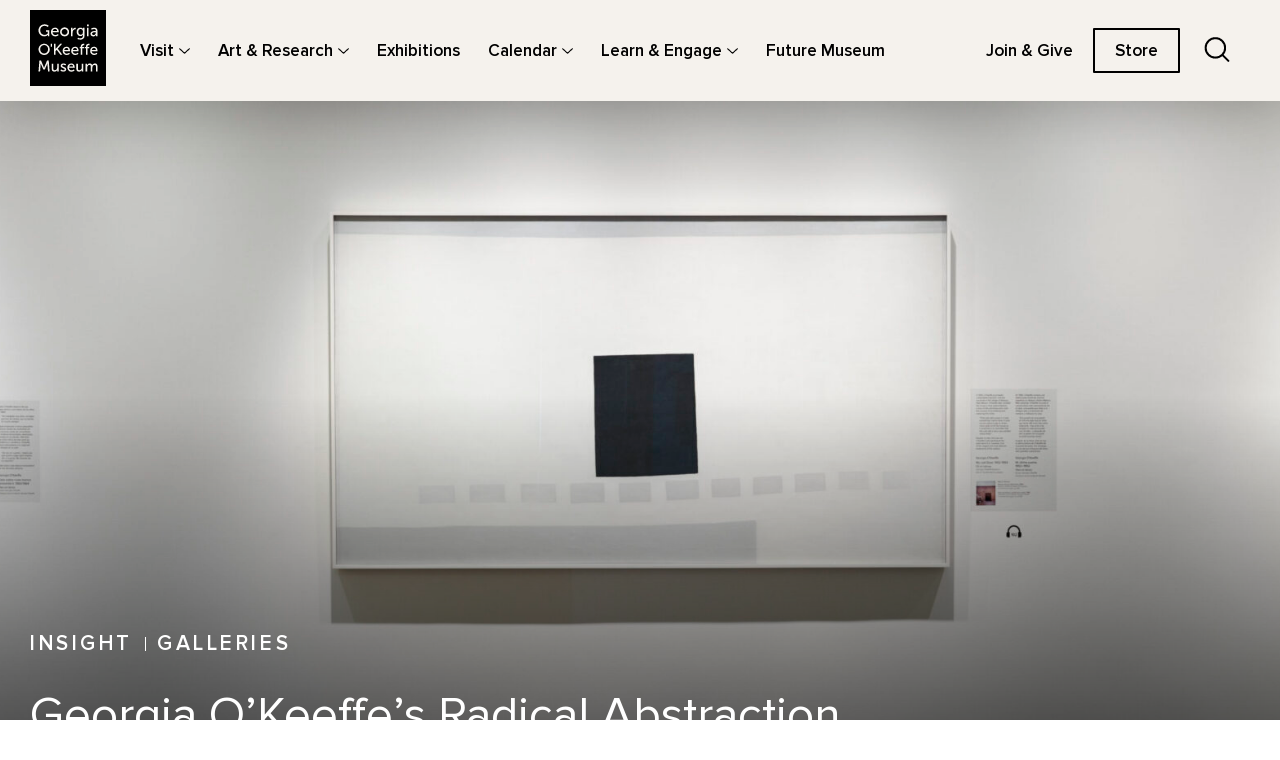

--- FILE ---
content_type: text/html; charset=UTF-8
request_url: http://www.okeeffemuseum.org/georgia-okeeffes-radical-abstraction/
body_size: 56622
content:
<!doctype html>
<html class="no-js" lang="en-US">
  <head>
  <meta charset="utf-8">
  <meta http-equiv="x-ua-compatible" content="ie=edge"><script type="text/javascript">(window.NREUM||(NREUM={})).init={privacy:{cookies_enabled:true},ajax:{deny_list:["bam.nr-data.net"]},feature_flags:["soft_nav"],distributed_tracing:{enabled:true}};(window.NREUM||(NREUM={})).loader_config={agentID:"1385943637",accountID:"3483518",trustKey:"66686",xpid:"VwIPUlNSABABVlRUBwkAUlUE",licenseKey:"NRJS-fa9a646d035d44a3552",applicationID:"1256087415",browserID:"1385943637"};;/*! For license information please see nr-loader-spa-1.308.0.min.js.LICENSE.txt */
(()=>{var e,t,r={384:(e,t,r)=>{"use strict";r.d(t,{NT:()=>a,US:()=>u,Zm:()=>o,bQ:()=>d,dV:()=>c,pV:()=>l});var n=r(6154),i=r(1863),s=r(1910);const a={beacon:"bam.nr-data.net",errorBeacon:"bam.nr-data.net"};function o(){return n.gm.NREUM||(n.gm.NREUM={}),void 0===n.gm.newrelic&&(n.gm.newrelic=n.gm.NREUM),n.gm.NREUM}function c(){let e=o();return e.o||(e.o={ST:n.gm.setTimeout,SI:n.gm.setImmediate||n.gm.setInterval,CT:n.gm.clearTimeout,XHR:n.gm.XMLHttpRequest,REQ:n.gm.Request,EV:n.gm.Event,PR:n.gm.Promise,MO:n.gm.MutationObserver,FETCH:n.gm.fetch,WS:n.gm.WebSocket},(0,s.i)(...Object.values(e.o))),e}function d(e,t){let r=o();r.initializedAgents??={},t.initializedAt={ms:(0,i.t)(),date:new Date},r.initializedAgents[e]=t}function u(e,t){o()[e]=t}function l(){return function(){let e=o();const t=e.info||{};e.info={beacon:a.beacon,errorBeacon:a.errorBeacon,...t}}(),function(){let e=o();const t=e.init||{};e.init={...t}}(),c(),function(){let e=o();const t=e.loader_config||{};e.loader_config={...t}}(),o()}},782:(e,t,r)=>{"use strict";r.d(t,{T:()=>n});const n=r(860).K7.pageViewTiming},860:(e,t,r)=>{"use strict";r.d(t,{$J:()=>u,K7:()=>c,P3:()=>d,XX:()=>i,Yy:()=>o,df:()=>s,qY:()=>n,v4:()=>a});const n="events",i="jserrors",s="browser/blobs",a="rum",o="browser/logs",c={ajax:"ajax",genericEvents:"generic_events",jserrors:i,logging:"logging",metrics:"metrics",pageAction:"page_action",pageViewEvent:"page_view_event",pageViewTiming:"page_view_timing",sessionReplay:"session_replay",sessionTrace:"session_trace",softNav:"soft_navigations",spa:"spa"},d={[c.pageViewEvent]:1,[c.pageViewTiming]:2,[c.metrics]:3,[c.jserrors]:4,[c.spa]:5,[c.ajax]:6,[c.sessionTrace]:7,[c.softNav]:8,[c.sessionReplay]:9,[c.logging]:10,[c.genericEvents]:11},u={[c.pageViewEvent]:a,[c.pageViewTiming]:n,[c.ajax]:n,[c.spa]:n,[c.softNav]:n,[c.metrics]:i,[c.jserrors]:i,[c.sessionTrace]:s,[c.sessionReplay]:s,[c.logging]:o,[c.genericEvents]:"ins"}},944:(e,t,r)=>{"use strict";r.d(t,{R:()=>i});var n=r(3241);function i(e,t){"function"==typeof console.debug&&(console.debug("New Relic Warning: https://github.com/newrelic/newrelic-browser-agent/blob/main/docs/warning-codes.md#".concat(e),t),(0,n.W)({agentIdentifier:null,drained:null,type:"data",name:"warn",feature:"warn",data:{code:e,secondary:t}}))}},993:(e,t,r)=>{"use strict";r.d(t,{A$:()=>s,ET:()=>a,TZ:()=>o,p_:()=>i});var n=r(860);const i={ERROR:"ERROR",WARN:"WARN",INFO:"INFO",DEBUG:"DEBUG",TRACE:"TRACE"},s={OFF:0,ERROR:1,WARN:2,INFO:3,DEBUG:4,TRACE:5},a="log",o=n.K7.logging},1541:(e,t,r)=>{"use strict";r.d(t,{U:()=>i,f:()=>n});const n={MFE:"MFE",BA:"BA"};function i(e,t){if(2!==t?.harvestEndpointVersion)return{};const r=t.agentRef.runtime.appMetadata.agents[0].entityGuid;return e?{"source.id":e.id,"source.name":e.name,"source.type":e.type,"parent.id":e.parent?.id||r,"parent.type":e.parent?.type||n.BA}:{"entity.guid":r,appId:t.agentRef.info.applicationID}}},1687:(e,t,r)=>{"use strict";r.d(t,{Ak:()=>d,Ze:()=>h,x3:()=>u});var n=r(3241),i=r(7836),s=r(3606),a=r(860),o=r(2646);const c={};function d(e,t){const r={staged:!1,priority:a.P3[t]||0};l(e),c[e].get(t)||c[e].set(t,r)}function u(e,t){e&&c[e]&&(c[e].get(t)&&c[e].delete(t),p(e,t,!1),c[e].size&&f(e))}function l(e){if(!e)throw new Error("agentIdentifier required");c[e]||(c[e]=new Map)}function h(e="",t="feature",r=!1){if(l(e),!e||!c[e].get(t)||r)return p(e,t);c[e].get(t).staged=!0,f(e)}function f(e){const t=Array.from(c[e]);t.every(([e,t])=>t.staged)&&(t.sort((e,t)=>e[1].priority-t[1].priority),t.forEach(([t])=>{c[e].delete(t),p(e,t)}))}function p(e,t,r=!0){const a=e?i.ee.get(e):i.ee,c=s.i.handlers;if(!a.aborted&&a.backlog&&c){if((0,n.W)({agentIdentifier:e,type:"lifecycle",name:"drain",feature:t}),r){const e=a.backlog[t],r=c[t];if(r){for(let t=0;e&&t<e.length;++t)g(e[t],r);Object.entries(r).forEach(([e,t])=>{Object.values(t||{}).forEach(t=>{t[0]?.on&&t[0]?.context()instanceof o.y&&t[0].on(e,t[1])})})}}a.isolatedBacklog||delete c[t],a.backlog[t]=null,a.emit("drain-"+t,[])}}function g(e,t){var r=e[1];Object.values(t[r]||{}).forEach(t=>{var r=e[0];if(t[0]===r){var n=t[1],i=e[3],s=e[2];n.apply(i,s)}})}},1738:(e,t,r)=>{"use strict";r.d(t,{U:()=>f,Y:()=>h});var n=r(3241),i=r(9908),s=r(1863),a=r(944),o=r(5701),c=r(3969),d=r(8362),u=r(860),l=r(4261);function h(e,t,r,s){const h=s||r;!h||h[e]&&h[e]!==d.d.prototype[e]||(h[e]=function(){(0,i.p)(c.xV,["API/"+e+"/called"],void 0,u.K7.metrics,r.ee),(0,n.W)({agentIdentifier:r.agentIdentifier,drained:!!o.B?.[r.agentIdentifier],type:"data",name:"api",feature:l.Pl+e,data:{}});try{return t.apply(this,arguments)}catch(e){(0,a.R)(23,e)}})}function f(e,t,r,n,a){const o=e.info;null===r?delete o.jsAttributes[t]:o.jsAttributes[t]=r,(a||null===r)&&(0,i.p)(l.Pl+n,[(0,s.t)(),t,r],void 0,"session",e.ee)}},1741:(e,t,r)=>{"use strict";r.d(t,{W:()=>s});var n=r(944),i=r(4261);class s{#e(e,...t){if(this[e]!==s.prototype[e])return this[e](...t);(0,n.R)(35,e)}addPageAction(e,t){return this.#e(i.hG,e,t)}register(e){return this.#e(i.eY,e)}recordCustomEvent(e,t){return this.#e(i.fF,e,t)}setPageViewName(e,t){return this.#e(i.Fw,e,t)}setCustomAttribute(e,t,r){return this.#e(i.cD,e,t,r)}noticeError(e,t){return this.#e(i.o5,e,t)}setUserId(e,t=!1){return this.#e(i.Dl,e,t)}setApplicationVersion(e){return this.#e(i.nb,e)}setErrorHandler(e){return this.#e(i.bt,e)}addRelease(e,t){return this.#e(i.k6,e,t)}log(e,t){return this.#e(i.$9,e,t)}start(){return this.#e(i.d3)}finished(e){return this.#e(i.BL,e)}recordReplay(){return this.#e(i.CH)}pauseReplay(){return this.#e(i.Tb)}addToTrace(e){return this.#e(i.U2,e)}setCurrentRouteName(e){return this.#e(i.PA,e)}interaction(e){return this.#e(i.dT,e)}wrapLogger(e,t,r){return this.#e(i.Wb,e,t,r)}measure(e,t){return this.#e(i.V1,e,t)}consent(e){return this.#e(i.Pv,e)}}},1863:(e,t,r)=>{"use strict";function n(){return Math.floor(performance.now())}r.d(t,{t:()=>n})},1910:(e,t,r)=>{"use strict";r.d(t,{i:()=>s});var n=r(944);const i=new Map;function s(...e){return e.every(e=>{if(i.has(e))return i.get(e);const t="function"==typeof e?e.toString():"",r=t.includes("[native code]"),s=t.includes("nrWrapper");return r||s||(0,n.R)(64,e?.name||t),i.set(e,r),r})}},2555:(e,t,r)=>{"use strict";r.d(t,{D:()=>o,f:()=>a});var n=r(384),i=r(8122);const s={beacon:n.NT.beacon,errorBeacon:n.NT.errorBeacon,licenseKey:void 0,applicationID:void 0,sa:void 0,queueTime:void 0,applicationTime:void 0,ttGuid:void 0,user:void 0,account:void 0,product:void 0,extra:void 0,jsAttributes:{},userAttributes:void 0,atts:void 0,transactionName:void 0,tNamePlain:void 0};function a(e){try{return!!e.licenseKey&&!!e.errorBeacon&&!!e.applicationID}catch(e){return!1}}const o=e=>(0,i.a)(e,s)},2614:(e,t,r)=>{"use strict";r.d(t,{BB:()=>a,H3:()=>n,g:()=>d,iL:()=>c,tS:()=>o,uh:()=>i,wk:()=>s});const n="NRBA",i="SESSION",s=144e5,a=18e5,o={STARTED:"session-started",PAUSE:"session-pause",RESET:"session-reset",RESUME:"session-resume",UPDATE:"session-update"},c={SAME_TAB:"same-tab",CROSS_TAB:"cross-tab"},d={OFF:0,FULL:1,ERROR:2}},2646:(e,t,r)=>{"use strict";r.d(t,{y:()=>n});class n{constructor(e){this.contextId=e}}},2843:(e,t,r)=>{"use strict";r.d(t,{G:()=>s,u:()=>i});var n=r(3878);function i(e,t=!1,r,i){(0,n.DD)("visibilitychange",function(){if(t)return void("hidden"===document.visibilityState&&e());e(document.visibilityState)},r,i)}function s(e,t,r){(0,n.sp)("pagehide",e,t,r)}},3241:(e,t,r)=>{"use strict";r.d(t,{W:()=>s});var n=r(6154);const i="newrelic";function s(e={}){try{n.gm.dispatchEvent(new CustomEvent(i,{detail:e}))}catch(e){}}},3304:(e,t,r)=>{"use strict";r.d(t,{A:()=>s});var n=r(7836);const i=()=>{const e=new WeakSet;return(t,r)=>{if("object"==typeof r&&null!==r){if(e.has(r))return;e.add(r)}return r}};function s(e){try{return JSON.stringify(e,i())??""}catch(e){try{n.ee.emit("internal-error",[e])}catch(e){}return""}}},3333:(e,t,r)=>{"use strict";r.d(t,{$v:()=>u,TZ:()=>n,Xh:()=>c,Zp:()=>i,kd:()=>d,mq:()=>o,nf:()=>a,qN:()=>s});const n=r(860).K7.genericEvents,i=["auxclick","click","copy","keydown","paste","scrollend"],s=["focus","blur"],a=4,o=1e3,c=2e3,d=["PageAction","UserAction","BrowserPerformance"],u={RESOURCES:"experimental.resources",REGISTER:"register"}},3434:(e,t,r)=>{"use strict";r.d(t,{Jt:()=>s,YM:()=>d});var n=r(7836),i=r(5607);const s="nr@original:".concat(i.W),a=50;var o=Object.prototype.hasOwnProperty,c=!1;function d(e,t){return e||(e=n.ee),r.inPlace=function(e,t,n,i,s){n||(n="");const a="-"===n.charAt(0);for(let o=0;o<t.length;o++){const c=t[o],d=e[c];l(d)||(e[c]=r(d,a?c+n:n,i,c,s))}},r.flag=s,r;function r(t,r,n,c,d){return l(t)?t:(r||(r=""),nrWrapper[s]=t,function(e,t,r){if(Object.defineProperty&&Object.keys)try{return Object.keys(e).forEach(function(r){Object.defineProperty(t,r,{get:function(){return e[r]},set:function(t){return e[r]=t,t}})}),t}catch(e){u([e],r)}for(var n in e)o.call(e,n)&&(t[n]=e[n])}(t,nrWrapper,e),nrWrapper);function nrWrapper(){var s,o,l,h;let f;try{o=this,s=[...arguments],l="function"==typeof n?n(s,o):n||{}}catch(t){u([t,"",[s,o,c],l],e)}i(r+"start",[s,o,c],l,d);const p=performance.now();let g;try{return h=t.apply(o,s),g=performance.now(),h}catch(e){throw g=performance.now(),i(r+"err",[s,o,e],l,d),f=e,f}finally{const e=g-p,t={start:p,end:g,duration:e,isLongTask:e>=a,methodName:c,thrownError:f};t.isLongTask&&i("long-task",[t,o],l,d),i(r+"end",[s,o,h],l,d)}}}function i(r,n,i,s){if(!c||t){var a=c;c=!0;try{e.emit(r,n,i,t,s)}catch(t){u([t,r,n,i],e)}c=a}}}function u(e,t){t||(t=n.ee);try{t.emit("internal-error",e)}catch(e){}}function l(e){return!(e&&"function"==typeof e&&e.apply&&!e[s])}},3606:(e,t,r)=>{"use strict";r.d(t,{i:()=>s});var n=r(9908);s.on=a;var i=s.handlers={};function s(e,t,r,s){a(s||n.d,i,e,t,r)}function a(e,t,r,i,s){s||(s="feature"),e||(e=n.d);var a=t[s]=t[s]||{};(a[r]=a[r]||[]).push([e,i])}},3738:(e,t,r)=>{"use strict";r.d(t,{He:()=>i,Kp:()=>o,Lc:()=>d,Rz:()=>u,TZ:()=>n,bD:()=>s,d3:()=>a,jx:()=>l,sl:()=>h,uP:()=>c});const n=r(860).K7.sessionTrace,i="bstResource",s="resource",a="-start",o="-end",c="fn"+a,d="fn"+o,u="pushState",l=1e3,h=3e4},3785:(e,t,r)=>{"use strict";r.d(t,{R:()=>c,b:()=>d});var n=r(9908),i=r(1863),s=r(860),a=r(3969),o=r(993);function c(e,t,r={},c=o.p_.INFO,d=!0,u,l=(0,i.t)()){(0,n.p)(a.xV,["API/logging/".concat(c.toLowerCase(),"/called")],void 0,s.K7.metrics,e),(0,n.p)(o.ET,[l,t,r,c,d,u],void 0,s.K7.logging,e)}function d(e){return"string"==typeof e&&Object.values(o.p_).some(t=>t===e.toUpperCase().trim())}},3878:(e,t,r)=>{"use strict";function n(e,t){return{capture:e,passive:!1,signal:t}}function i(e,t,r=!1,i){window.addEventListener(e,t,n(r,i))}function s(e,t,r=!1,i){document.addEventListener(e,t,n(r,i))}r.d(t,{DD:()=>s,jT:()=>n,sp:()=>i})},3962:(e,t,r)=>{"use strict";r.d(t,{AM:()=>a,O2:()=>l,OV:()=>s,Qu:()=>h,TZ:()=>c,ih:()=>f,pP:()=>o,t1:()=>u,tC:()=>i,wD:()=>d});var n=r(860);const i=["click","keydown","submit"],s="popstate",a="api",o="initialPageLoad",c=n.K7.softNav,d=5e3,u=500,l={INITIAL_PAGE_LOAD:"",ROUTE_CHANGE:1,UNSPECIFIED:2},h={INTERACTION:1,AJAX:2,CUSTOM_END:3,CUSTOM_TRACER:4},f={IP:"in progress",PF:"pending finish",FIN:"finished",CAN:"cancelled"}},3969:(e,t,r)=>{"use strict";r.d(t,{TZ:()=>n,XG:()=>o,rs:()=>i,xV:()=>a,z_:()=>s});const n=r(860).K7.metrics,i="sm",s="cm",a="storeSupportabilityMetrics",o="storeEventMetrics"},4234:(e,t,r)=>{"use strict";r.d(t,{W:()=>s});var n=r(7836),i=r(1687);class s{constructor(e,t){this.agentIdentifier=e,this.ee=n.ee.get(e),this.featureName=t,this.blocked=!1}deregisterDrain(){(0,i.x3)(this.agentIdentifier,this.featureName)}}},4261:(e,t,r)=>{"use strict";r.d(t,{$9:()=>u,BL:()=>c,CH:()=>p,Dl:()=>R,Fw:()=>w,PA:()=>v,Pl:()=>n,Pv:()=>A,Tb:()=>h,U2:()=>a,V1:()=>E,Wb:()=>T,bt:()=>y,cD:()=>b,d3:()=>x,dT:()=>d,eY:()=>g,fF:()=>f,hG:()=>s,hw:()=>i,k6:()=>o,nb:()=>m,o5:()=>l});const n="api-",i=n+"ixn-",s="addPageAction",a="addToTrace",o="addRelease",c="finished",d="interaction",u="log",l="noticeError",h="pauseReplay",f="recordCustomEvent",p="recordReplay",g="register",m="setApplicationVersion",v="setCurrentRouteName",b="setCustomAttribute",y="setErrorHandler",w="setPageViewName",R="setUserId",x="start",T="wrapLogger",E="measure",A="consent"},5205:(e,t,r)=>{"use strict";r.d(t,{j:()=>S});var n=r(384),i=r(1741);var s=r(2555),a=r(3333);const o=e=>{if(!e||"string"!=typeof e)return!1;try{document.createDocumentFragment().querySelector(e)}catch{return!1}return!0};var c=r(2614),d=r(944),u=r(8122);const l="[data-nr-mask]",h=e=>(0,u.a)(e,(()=>{const e={feature_flags:[],experimental:{allow_registered_children:!1,resources:!1},mask_selector:"*",block_selector:"[data-nr-block]",mask_input_options:{color:!1,date:!1,"datetime-local":!1,email:!1,month:!1,number:!1,range:!1,search:!1,tel:!1,text:!1,time:!1,url:!1,week:!1,textarea:!1,select:!1,password:!0}};return{ajax:{deny_list:void 0,block_internal:!0,enabled:!0,autoStart:!0},api:{get allow_registered_children(){return e.feature_flags.includes(a.$v.REGISTER)||e.experimental.allow_registered_children},set allow_registered_children(t){e.experimental.allow_registered_children=t},duplicate_registered_data:!1},browser_consent_mode:{enabled:!1},distributed_tracing:{enabled:void 0,exclude_newrelic_header:void 0,cors_use_newrelic_header:void 0,cors_use_tracecontext_headers:void 0,allowed_origins:void 0},get feature_flags(){return e.feature_flags},set feature_flags(t){e.feature_flags=t},generic_events:{enabled:!0,autoStart:!0},harvest:{interval:30},jserrors:{enabled:!0,autoStart:!0},logging:{enabled:!0,autoStart:!0},metrics:{enabled:!0,autoStart:!0},obfuscate:void 0,page_action:{enabled:!0},page_view_event:{enabled:!0,autoStart:!0},page_view_timing:{enabled:!0,autoStart:!0},performance:{capture_marks:!1,capture_measures:!1,capture_detail:!0,resources:{get enabled(){return e.feature_flags.includes(a.$v.RESOURCES)||e.experimental.resources},set enabled(t){e.experimental.resources=t},asset_types:[],first_party_domains:[],ignore_newrelic:!0}},privacy:{cookies_enabled:!0},proxy:{assets:void 0,beacon:void 0},session:{expiresMs:c.wk,inactiveMs:c.BB},session_replay:{autoStart:!0,enabled:!1,preload:!1,sampling_rate:10,error_sampling_rate:100,collect_fonts:!1,inline_images:!1,fix_stylesheets:!0,mask_all_inputs:!0,get mask_text_selector(){return e.mask_selector},set mask_text_selector(t){o(t)?e.mask_selector="".concat(t,",").concat(l):""===t||null===t?e.mask_selector=l:(0,d.R)(5,t)},get block_class(){return"nr-block"},get ignore_class(){return"nr-ignore"},get mask_text_class(){return"nr-mask"},get block_selector(){return e.block_selector},set block_selector(t){o(t)?e.block_selector+=",".concat(t):""!==t&&(0,d.R)(6,t)},get mask_input_options(){return e.mask_input_options},set mask_input_options(t){t&&"object"==typeof t?e.mask_input_options={...t,password:!0}:(0,d.R)(7,t)}},session_trace:{enabled:!0,autoStart:!0},soft_navigations:{enabled:!0,autoStart:!0},spa:{enabled:!0,autoStart:!0},ssl:void 0,user_actions:{enabled:!0,elementAttributes:["id","className","tagName","type"]}}})());var f=r(6154),p=r(9324);let g=0;const m={buildEnv:p.F3,distMethod:p.Xs,version:p.xv,originTime:f.WN},v={consented:!1},b={appMetadata:{},get consented(){return this.session?.state?.consent||v.consented},set consented(e){v.consented=e},customTransaction:void 0,denyList:void 0,disabled:!1,harvester:void 0,isolatedBacklog:!1,isRecording:!1,loaderType:void 0,maxBytes:3e4,obfuscator:void 0,onerror:void 0,ptid:void 0,releaseIds:{},session:void 0,timeKeeper:void 0,registeredEntities:[],jsAttributesMetadata:{bytes:0},get harvestCount(){return++g}},y=e=>{const t=(0,u.a)(e,b),r=Object.keys(m).reduce((e,t)=>(e[t]={value:m[t],writable:!1,configurable:!0,enumerable:!0},e),{});return Object.defineProperties(t,r)};var w=r(5701);const R=e=>{const t=e.startsWith("http");e+="/",r.p=t?e:"https://"+e};var x=r(7836),T=r(3241);const E={accountID:void 0,trustKey:void 0,agentID:void 0,licenseKey:void 0,applicationID:void 0,xpid:void 0},A=e=>(0,u.a)(e,E),_=new Set;function S(e,t={},r,a){let{init:o,info:c,loader_config:d,runtime:u={},exposed:l=!0}=t;if(!c){const e=(0,n.pV)();o=e.init,c=e.info,d=e.loader_config}e.init=h(o||{}),e.loader_config=A(d||{}),c.jsAttributes??={},f.bv&&(c.jsAttributes.isWorker=!0),e.info=(0,s.D)(c);const p=e.init,g=[c.beacon,c.errorBeacon];_.has(e.agentIdentifier)||(p.proxy.assets&&(R(p.proxy.assets),g.push(p.proxy.assets)),p.proxy.beacon&&g.push(p.proxy.beacon),e.beacons=[...g],function(e){const t=(0,n.pV)();Object.getOwnPropertyNames(i.W.prototype).forEach(r=>{const n=i.W.prototype[r];if("function"!=typeof n||"constructor"===n)return;let s=t[r];e[r]&&!1!==e.exposed&&"micro-agent"!==e.runtime?.loaderType&&(t[r]=(...t)=>{const n=e[r](...t);return s?s(...t):n})})}(e),(0,n.US)("activatedFeatures",w.B)),u.denyList=[...p.ajax.deny_list||[],...p.ajax.block_internal?g:[]],u.ptid=e.agentIdentifier,u.loaderType=r,e.runtime=y(u),_.has(e.agentIdentifier)||(e.ee=x.ee.get(e.agentIdentifier),e.exposed=l,(0,T.W)({agentIdentifier:e.agentIdentifier,drained:!!w.B?.[e.agentIdentifier],type:"lifecycle",name:"initialize",feature:void 0,data:e.config})),_.add(e.agentIdentifier)}},5270:(e,t,r)=>{"use strict";r.d(t,{Aw:()=>a,SR:()=>s,rF:()=>o});var n=r(384),i=r(7767);function s(e){return!!(0,n.dV)().o.MO&&(0,i.V)(e)&&!0===e?.session_trace.enabled}function a(e){return!0===e?.session_replay.preload&&s(e)}function o(e,t){try{if("string"==typeof t?.type){if("password"===t.type.toLowerCase())return"*".repeat(e?.length||0);if(void 0!==t?.dataset?.nrUnmask||t?.classList?.contains("nr-unmask"))return e}}catch(e){}return"string"==typeof e?e.replace(/[\S]/g,"*"):"*".repeat(e?.length||0)}},5289:(e,t,r)=>{"use strict";r.d(t,{GG:()=>a,Qr:()=>c,sB:()=>o});var n=r(3878),i=r(6389);function s(){return"undefined"==typeof document||"complete"===document.readyState}function a(e,t){if(s())return e();const r=(0,i.J)(e),a=setInterval(()=>{s()&&(clearInterval(a),r())},500);(0,n.sp)("load",r,t)}function o(e){if(s())return e();(0,n.DD)("DOMContentLoaded",e)}function c(e){if(s())return e();(0,n.sp)("popstate",e)}},5607:(e,t,r)=>{"use strict";r.d(t,{W:()=>n});const n=(0,r(9566).bz)()},5701:(e,t,r)=>{"use strict";r.d(t,{B:()=>s,t:()=>a});var n=r(3241);const i=new Set,s={};function a(e,t){const r=t.agentIdentifier;s[r]??={},e&&"object"==typeof e&&(i.has(r)||(t.ee.emit("rumresp",[e]),s[r]=e,i.add(r),(0,n.W)({agentIdentifier:r,loaded:!0,drained:!0,type:"lifecycle",name:"load",feature:void 0,data:e})))}},6154:(e,t,r)=>{"use strict";r.d(t,{OF:()=>d,RI:()=>i,WN:()=>h,bv:()=>s,eN:()=>f,gm:()=>a,lR:()=>l,m:()=>c,mw:()=>o,sb:()=>u});var n=r(1863);const i="undefined"!=typeof window&&!!window.document,s="undefined"!=typeof WorkerGlobalScope&&("undefined"!=typeof self&&self instanceof WorkerGlobalScope&&self.navigator instanceof WorkerNavigator||"undefined"!=typeof globalThis&&globalThis instanceof WorkerGlobalScope&&globalThis.navigator instanceof WorkerNavigator),a=i?window:"undefined"!=typeof WorkerGlobalScope&&("undefined"!=typeof self&&self instanceof WorkerGlobalScope&&self||"undefined"!=typeof globalThis&&globalThis instanceof WorkerGlobalScope&&globalThis),o=Boolean("hidden"===a?.document?.visibilityState),c=""+a?.location,d=/iPad|iPhone|iPod/.test(a.navigator?.userAgent),u=d&&"undefined"==typeof SharedWorker,l=(()=>{const e=a.navigator?.userAgent?.match(/Firefox[/\s](\d+\.\d+)/);return Array.isArray(e)&&e.length>=2?+e[1]:0})(),h=Date.now()-(0,n.t)(),f=()=>"undefined"!=typeof PerformanceNavigationTiming&&a?.performance?.getEntriesByType("navigation")?.[0]?.responseStart},6344:(e,t,r)=>{"use strict";r.d(t,{BB:()=>u,Qb:()=>l,TZ:()=>i,Ug:()=>a,Vh:()=>s,_s:()=>o,bc:()=>d,yP:()=>c});var n=r(2614);const i=r(860).K7.sessionReplay,s="errorDuringReplay",a=.12,o={DomContentLoaded:0,Load:1,FullSnapshot:2,IncrementalSnapshot:3,Meta:4,Custom:5},c={[n.g.ERROR]:15e3,[n.g.FULL]:3e5,[n.g.OFF]:0},d={RESET:{message:"Session was reset",sm:"Reset"},IMPORT:{message:"Recorder failed to import",sm:"Import"},TOO_MANY:{message:"429: Too Many Requests",sm:"Too-Many"},TOO_BIG:{message:"Payload was too large",sm:"Too-Big"},CROSS_TAB:{message:"Session Entity was set to OFF on another tab",sm:"Cross-Tab"},ENTITLEMENTS:{message:"Session Replay is not allowed and will not be started",sm:"Entitlement"}},u=5e3,l={API:"api",RESUME:"resume",SWITCH_TO_FULL:"switchToFull",INITIALIZE:"initialize",PRELOAD:"preload"}},6389:(e,t,r)=>{"use strict";function n(e,t=500,r={}){const n=r?.leading||!1;let i;return(...r)=>{n&&void 0===i&&(e.apply(this,r),i=setTimeout(()=>{i=clearTimeout(i)},t)),n||(clearTimeout(i),i=setTimeout(()=>{e.apply(this,r)},t))}}function i(e){let t=!1;return(...r)=>{t||(t=!0,e.apply(this,r))}}r.d(t,{J:()=>i,s:()=>n})},6630:(e,t,r)=>{"use strict";r.d(t,{T:()=>n});const n=r(860).K7.pageViewEvent},6774:(e,t,r)=>{"use strict";r.d(t,{T:()=>n});const n=r(860).K7.jserrors},7295:(e,t,r)=>{"use strict";r.d(t,{Xv:()=>a,gX:()=>i,iW:()=>s});var n=[];function i(e){if(!e||s(e))return!1;if(0===n.length)return!0;if("*"===n[0].hostname)return!1;for(var t=0;t<n.length;t++){var r=n[t];if(r.hostname.test(e.hostname)&&r.pathname.test(e.pathname))return!1}return!0}function s(e){return void 0===e.hostname}function a(e){if(n=[],e&&e.length)for(var t=0;t<e.length;t++){let r=e[t];if(!r)continue;if("*"===r)return void(n=[{hostname:"*"}]);0===r.indexOf("http://")?r=r.substring(7):0===r.indexOf("https://")&&(r=r.substring(8));const i=r.indexOf("/");let s,a;i>0?(s=r.substring(0,i),a=r.substring(i)):(s=r,a="*");let[c]=s.split(":");n.push({hostname:o(c),pathname:o(a,!0)})}}function o(e,t=!1){const r=e.replace(/[.+?^${}()|[\]\\]/g,e=>"\\"+e).replace(/\*/g,".*?");return new RegExp((t?"^":"")+r+"$")}},7485:(e,t,r)=>{"use strict";r.d(t,{D:()=>i});var n=r(6154);function i(e){if(0===(e||"").indexOf("data:"))return{protocol:"data"};try{const t=new URL(e,location.href),r={port:t.port,hostname:t.hostname,pathname:t.pathname,search:t.search,protocol:t.protocol.slice(0,t.protocol.indexOf(":")),sameOrigin:t.protocol===n.gm?.location?.protocol&&t.host===n.gm?.location?.host};return r.port&&""!==r.port||("http:"===t.protocol&&(r.port="80"),"https:"===t.protocol&&(r.port="443")),r.pathname&&""!==r.pathname?r.pathname.startsWith("/")||(r.pathname="/".concat(r.pathname)):r.pathname="/",r}catch(e){return{}}}},7699:(e,t,r)=>{"use strict";r.d(t,{It:()=>s,KC:()=>o,No:()=>i,qh:()=>a});var n=r(860);const i=16e3,s=1e6,a="SESSION_ERROR",o={[n.K7.logging]:!0,[n.K7.genericEvents]:!1,[n.K7.jserrors]:!1,[n.K7.ajax]:!1}},7767:(e,t,r)=>{"use strict";r.d(t,{V:()=>i});var n=r(6154);const i=e=>n.RI&&!0===e?.privacy.cookies_enabled},7836:(e,t,r)=>{"use strict";r.d(t,{P:()=>o,ee:()=>c});var n=r(384),i=r(8990),s=r(2646),a=r(5607);const o="nr@context:".concat(a.W),c=function e(t,r){var n={},a={},u={},l=!1;try{l=16===r.length&&d.initializedAgents?.[r]?.runtime.isolatedBacklog}catch(e){}var h={on:p,addEventListener:p,removeEventListener:function(e,t){var r=n[e];if(!r)return;for(var i=0;i<r.length;i++)r[i]===t&&r.splice(i,1)},emit:function(e,r,n,i,s){!1!==s&&(s=!0);if(c.aborted&&!i)return;t&&s&&t.emit(e,r,n);var o=f(n);g(e).forEach(e=>{e.apply(o,r)});var d=v()[a[e]];d&&d.push([h,e,r,o]);return o},get:m,listeners:g,context:f,buffer:function(e,t){const r=v();if(t=t||"feature",h.aborted)return;Object.entries(e||{}).forEach(([e,n])=>{a[n]=t,t in r||(r[t]=[])})},abort:function(){h._aborted=!0,Object.keys(h.backlog).forEach(e=>{delete h.backlog[e]})},isBuffering:function(e){return!!v()[a[e]]},debugId:r,backlog:l?{}:t&&"object"==typeof t.backlog?t.backlog:{},isolatedBacklog:l};return Object.defineProperty(h,"aborted",{get:()=>{let e=h._aborted||!1;return e||(t&&(e=t.aborted),e)}}),h;function f(e){return e&&e instanceof s.y?e:e?(0,i.I)(e,o,()=>new s.y(o)):new s.y(o)}function p(e,t){n[e]=g(e).concat(t)}function g(e){return n[e]||[]}function m(t){return u[t]=u[t]||e(h,t)}function v(){return h.backlog}}(void 0,"globalEE"),d=(0,n.Zm)();d.ee||(d.ee=c)},8122:(e,t,r)=>{"use strict";r.d(t,{a:()=>i});var n=r(944);function i(e,t){try{if(!e||"object"!=typeof e)return(0,n.R)(3);if(!t||"object"!=typeof t)return(0,n.R)(4);const r=Object.create(Object.getPrototypeOf(t),Object.getOwnPropertyDescriptors(t)),s=0===Object.keys(r).length?e:r;for(let a in s)if(void 0!==e[a])try{if(null===e[a]){r[a]=null;continue}Array.isArray(e[a])&&Array.isArray(t[a])?r[a]=Array.from(new Set([...e[a],...t[a]])):"object"==typeof e[a]&&"object"==typeof t[a]?r[a]=i(e[a],t[a]):r[a]=e[a]}catch(e){r[a]||(0,n.R)(1,e)}return r}catch(e){(0,n.R)(2,e)}}},8139:(e,t,r)=>{"use strict";r.d(t,{u:()=>h});var n=r(7836),i=r(3434),s=r(8990),a=r(6154);const o={},c=a.gm.XMLHttpRequest,d="addEventListener",u="removeEventListener",l="nr@wrapped:".concat(n.P);function h(e){var t=function(e){return(e||n.ee).get("events")}(e);if(o[t.debugId]++)return t;o[t.debugId]=1;var r=(0,i.YM)(t,!0);function h(e){r.inPlace(e,[d,u],"-",p)}function p(e,t){return e[1]}return"getPrototypeOf"in Object&&(a.RI&&f(document,h),c&&f(c.prototype,h),f(a.gm,h)),t.on(d+"-start",function(e,t){var n=e[1];if(null!==n&&("function"==typeof n||"object"==typeof n)&&"newrelic"!==e[0]){var i=(0,s.I)(n,l,function(){var e={object:function(){if("function"!=typeof n.handleEvent)return;return n.handleEvent.apply(n,arguments)},function:n}[typeof n];return e?r(e,"fn-",null,e.name||"anonymous"):n});this.wrapped=e[1]=i}}),t.on(u+"-start",function(e){e[1]=this.wrapped||e[1]}),t}function f(e,t,...r){let n=e;for(;"object"==typeof n&&!Object.prototype.hasOwnProperty.call(n,d);)n=Object.getPrototypeOf(n);n&&t(n,...r)}},8362:(e,t,r)=>{"use strict";r.d(t,{d:()=>s});var n=r(9566),i=r(1741);class s extends i.W{agentIdentifier=(0,n.LA)(16)}},8374:(e,t,r)=>{r.nc=(()=>{try{return document?.currentScript?.nonce}catch(e){}return""})()},8990:(e,t,r)=>{"use strict";r.d(t,{I:()=>i});var n=Object.prototype.hasOwnProperty;function i(e,t,r){if(n.call(e,t))return e[t];var i=r();if(Object.defineProperty&&Object.keys)try{return Object.defineProperty(e,t,{value:i,writable:!0,enumerable:!1}),i}catch(e){}return e[t]=i,i}},9119:(e,t,r)=>{"use strict";r.d(t,{L:()=>s});var n=/([^?#]*)[^#]*(#[^?]*|$).*/,i=/([^?#]*)().*/;function s(e,t){return e?e.replace(t?n:i,"$1$2"):e}},9300:(e,t,r)=>{"use strict";r.d(t,{T:()=>n});const n=r(860).K7.ajax},9324:(e,t,r)=>{"use strict";r.d(t,{AJ:()=>a,F3:()=>i,Xs:()=>s,Yq:()=>o,xv:()=>n});const n="1.308.0",i="PROD",s="CDN",a="@newrelic/rrweb",o="1.0.1"},9566:(e,t,r)=>{"use strict";r.d(t,{LA:()=>o,ZF:()=>c,bz:()=>a,el:()=>d});var n=r(6154);const i="xxxxxxxx-xxxx-4xxx-yxxx-xxxxxxxxxxxx";function s(e,t){return e?15&e[t]:16*Math.random()|0}function a(){const e=n.gm?.crypto||n.gm?.msCrypto;let t,r=0;return e&&e.getRandomValues&&(t=e.getRandomValues(new Uint8Array(30))),i.split("").map(e=>"x"===e?s(t,r++).toString(16):"y"===e?(3&s()|8).toString(16):e).join("")}function o(e){const t=n.gm?.crypto||n.gm?.msCrypto;let r,i=0;t&&t.getRandomValues&&(r=t.getRandomValues(new Uint8Array(e)));const a=[];for(var o=0;o<e;o++)a.push(s(r,i++).toString(16));return a.join("")}function c(){return o(16)}function d(){return o(32)}},9908:(e,t,r)=>{"use strict";r.d(t,{d:()=>n,p:()=>i});var n=r(7836).ee.get("handle");function i(e,t,r,i,s){s?(s.buffer([e],i),s.emit(e,t,r)):(n.buffer([e],i),n.emit(e,t,r))}}},n={};function i(e){var t=n[e];if(void 0!==t)return t.exports;var s=n[e]={exports:{}};return r[e](s,s.exports,i),s.exports}i.m=r,i.d=(e,t)=>{for(var r in t)i.o(t,r)&&!i.o(e,r)&&Object.defineProperty(e,r,{enumerable:!0,get:t[r]})},i.f={},i.e=e=>Promise.all(Object.keys(i.f).reduce((t,r)=>(i.f[r](e,t),t),[])),i.u=e=>({212:"nr-spa-compressor",249:"nr-spa-recorder",478:"nr-spa"}[e]+"-1.308.0.min.js"),i.o=(e,t)=>Object.prototype.hasOwnProperty.call(e,t),e={},t="NRBA-1.308.0.PROD:",i.l=(r,n,s,a)=>{if(e[r])e[r].push(n);else{var o,c;if(void 0!==s)for(var d=document.getElementsByTagName("script"),u=0;u<d.length;u++){var l=d[u];if(l.getAttribute("src")==r||l.getAttribute("data-webpack")==t+s){o=l;break}}if(!o){c=!0;var h={478:"sha512-RSfSVnmHk59T/uIPbdSE0LPeqcEdF4/+XhfJdBuccH5rYMOEZDhFdtnh6X6nJk7hGpzHd9Ujhsy7lZEz/ORYCQ==",249:"sha512-ehJXhmntm85NSqW4MkhfQqmeKFulra3klDyY0OPDUE+sQ3GokHlPh1pmAzuNy//3j4ac6lzIbmXLvGQBMYmrkg==",212:"sha512-B9h4CR46ndKRgMBcK+j67uSR2RCnJfGefU+A7FrgR/k42ovXy5x/MAVFiSvFxuVeEk/pNLgvYGMp1cBSK/G6Fg=="};(o=document.createElement("script")).charset="utf-8",i.nc&&o.setAttribute("nonce",i.nc),o.setAttribute("data-webpack",t+s),o.src=r,0!==o.src.indexOf(window.location.origin+"/")&&(o.crossOrigin="anonymous"),h[a]&&(o.integrity=h[a])}e[r]=[n];var f=(t,n)=>{o.onerror=o.onload=null,clearTimeout(p);var i=e[r];if(delete e[r],o.parentNode&&o.parentNode.removeChild(o),i&&i.forEach(e=>e(n)),t)return t(n)},p=setTimeout(f.bind(null,void 0,{type:"timeout",target:o}),12e4);o.onerror=f.bind(null,o.onerror),o.onload=f.bind(null,o.onload),c&&document.head.appendChild(o)}},i.r=e=>{"undefined"!=typeof Symbol&&Symbol.toStringTag&&Object.defineProperty(e,Symbol.toStringTag,{value:"Module"}),Object.defineProperty(e,"__esModule",{value:!0})},i.p="https://js-agent.newrelic.com/",(()=>{var e={38:0,788:0};i.f.j=(t,r)=>{var n=i.o(e,t)?e[t]:void 0;if(0!==n)if(n)r.push(n[2]);else{var s=new Promise((r,i)=>n=e[t]=[r,i]);r.push(n[2]=s);var a=i.p+i.u(t),o=new Error;i.l(a,r=>{if(i.o(e,t)&&(0!==(n=e[t])&&(e[t]=void 0),n)){var s=r&&("load"===r.type?"missing":r.type),a=r&&r.target&&r.target.src;o.message="Loading chunk "+t+" failed: ("+s+": "+a+")",o.name="ChunkLoadError",o.type=s,o.request=a,n[1](o)}},"chunk-"+t,t)}};var t=(t,r)=>{var n,s,[a,o,c]=r,d=0;if(a.some(t=>0!==e[t])){for(n in o)i.o(o,n)&&(i.m[n]=o[n]);if(c)c(i)}for(t&&t(r);d<a.length;d++)s=a[d],i.o(e,s)&&e[s]&&e[s][0](),e[s]=0},r=self["webpackChunk:NRBA-1.308.0.PROD"]=self["webpackChunk:NRBA-1.308.0.PROD"]||[];r.forEach(t.bind(null,0)),r.push=t.bind(null,r.push.bind(r))})(),(()=>{"use strict";i(8374);var e=i(8362),t=i(860);const r=Object.values(t.K7);var n=i(5205);var s=i(9908),a=i(1863),o=i(4261),c=i(1738);var d=i(1687),u=i(4234),l=i(5289),h=i(6154),f=i(944),p=i(5270),g=i(7767),m=i(6389),v=i(7699);class b extends u.W{constructor(e,t){super(e.agentIdentifier,t),this.agentRef=e,this.abortHandler=void 0,this.featAggregate=void 0,this.loadedSuccessfully=void 0,this.onAggregateImported=new Promise(e=>{this.loadedSuccessfully=e}),this.deferred=Promise.resolve(),!1===e.init[this.featureName].autoStart?this.deferred=new Promise((t,r)=>{this.ee.on("manual-start-all",(0,m.J)(()=>{(0,d.Ak)(e.agentIdentifier,this.featureName),t()}))}):(0,d.Ak)(e.agentIdentifier,t)}importAggregator(e,t,r={}){if(this.featAggregate)return;const n=async()=>{let n;await this.deferred;try{if((0,g.V)(e.init)){const{setupAgentSession:t}=await i.e(478).then(i.bind(i,8766));n=t(e)}}catch(e){(0,f.R)(20,e),this.ee.emit("internal-error",[e]),(0,s.p)(v.qh,[e],void 0,this.featureName,this.ee)}try{if(!this.#t(this.featureName,n,e.init))return(0,d.Ze)(this.agentIdentifier,this.featureName),void this.loadedSuccessfully(!1);const{Aggregate:i}=await t();this.featAggregate=new i(e,r),e.runtime.harvester.initializedAggregates.push(this.featAggregate),this.loadedSuccessfully(!0)}catch(e){(0,f.R)(34,e),this.abortHandler?.(),(0,d.Ze)(this.agentIdentifier,this.featureName,!0),this.loadedSuccessfully(!1),this.ee&&this.ee.abort()}};h.RI?(0,l.GG)(()=>n(),!0):n()}#t(e,r,n){if(this.blocked)return!1;switch(e){case t.K7.sessionReplay:return(0,p.SR)(n)&&!!r;case t.K7.sessionTrace:return!!r;default:return!0}}}var y=i(6630),w=i(2614),R=i(3241);class x extends b{static featureName=y.T;constructor(e){var t;super(e,y.T),this.setupInspectionEvents(e.agentIdentifier),t=e,(0,c.Y)(o.Fw,function(e,r){"string"==typeof e&&("/"!==e.charAt(0)&&(e="/"+e),t.runtime.customTransaction=(r||"http://custom.transaction")+e,(0,s.p)(o.Pl+o.Fw,[(0,a.t)()],void 0,void 0,t.ee))},t),this.importAggregator(e,()=>i.e(478).then(i.bind(i,2467)))}setupInspectionEvents(e){const t=(t,r)=>{t&&(0,R.W)({agentIdentifier:e,timeStamp:t.timeStamp,loaded:"complete"===t.target.readyState,type:"window",name:r,data:t.target.location+""})};(0,l.sB)(e=>{t(e,"DOMContentLoaded")}),(0,l.GG)(e=>{t(e,"load")}),(0,l.Qr)(e=>{t(e,"navigate")}),this.ee.on(w.tS.UPDATE,(t,r)=>{(0,R.W)({agentIdentifier:e,type:"lifecycle",name:"session",data:r})})}}var T=i(384);class E extends e.d{constructor(e){var t;(super(),h.gm)?(this.features={},(0,T.bQ)(this.agentIdentifier,this),this.desiredFeatures=new Set(e.features||[]),this.desiredFeatures.add(x),(0,n.j)(this,e,e.loaderType||"agent"),t=this,(0,c.Y)(o.cD,function(e,r,n=!1){if("string"==typeof e){if(["string","number","boolean"].includes(typeof r)||null===r)return(0,c.U)(t,e,r,o.cD,n);(0,f.R)(40,typeof r)}else(0,f.R)(39,typeof e)},t),function(e){(0,c.Y)(o.Dl,function(t,r=!1){if("string"!=typeof t&&null!==t)return void(0,f.R)(41,typeof t);const n=e.info.jsAttributes["enduser.id"];r&&null!=n&&n!==t?(0,s.p)(o.Pl+"setUserIdAndResetSession",[t],void 0,"session",e.ee):(0,c.U)(e,"enduser.id",t,o.Dl,!0)},e)}(this),function(e){(0,c.Y)(o.nb,function(t){if("string"==typeof t||null===t)return(0,c.U)(e,"application.version",t,o.nb,!1);(0,f.R)(42,typeof t)},e)}(this),function(e){(0,c.Y)(o.d3,function(){e.ee.emit("manual-start-all")},e)}(this),function(e){(0,c.Y)(o.Pv,function(t=!0){if("boolean"==typeof t){if((0,s.p)(o.Pl+o.Pv,[t],void 0,"session",e.ee),e.runtime.consented=t,t){const t=e.features.page_view_event;t.onAggregateImported.then(e=>{const r=t.featAggregate;e&&!r.sentRum&&r.sendRum()})}}else(0,f.R)(65,typeof t)},e)}(this),this.run()):(0,f.R)(21)}get config(){return{info:this.info,init:this.init,loader_config:this.loader_config,runtime:this.runtime}}get api(){return this}run(){try{const e=function(e){const t={};return r.forEach(r=>{t[r]=!!e[r]?.enabled}),t}(this.init),n=[...this.desiredFeatures];n.sort((e,r)=>t.P3[e.featureName]-t.P3[r.featureName]),n.forEach(r=>{if(!e[r.featureName]&&r.featureName!==t.K7.pageViewEvent)return;if(r.featureName===t.K7.spa)return void(0,f.R)(67);const n=function(e){switch(e){case t.K7.ajax:return[t.K7.jserrors];case t.K7.sessionTrace:return[t.K7.ajax,t.K7.pageViewEvent];case t.K7.sessionReplay:return[t.K7.sessionTrace];case t.K7.pageViewTiming:return[t.K7.pageViewEvent];default:return[]}}(r.featureName).filter(e=>!(e in this.features));n.length>0&&(0,f.R)(36,{targetFeature:r.featureName,missingDependencies:n}),this.features[r.featureName]=new r(this)})}catch(e){(0,f.R)(22,e);for(const e in this.features)this.features[e].abortHandler?.();const t=(0,T.Zm)();delete t.initializedAgents[this.agentIdentifier]?.features,delete this.sharedAggregator;return t.ee.get(this.agentIdentifier).abort(),!1}}}var A=i(2843),_=i(782);class S extends b{static featureName=_.T;constructor(e){super(e,_.T),h.RI&&((0,A.u)(()=>(0,s.p)("docHidden",[(0,a.t)()],void 0,_.T,this.ee),!0),(0,A.G)(()=>(0,s.p)("winPagehide",[(0,a.t)()],void 0,_.T,this.ee)),this.importAggregator(e,()=>i.e(478).then(i.bind(i,9917))))}}var O=i(3969);class I extends b{static featureName=O.TZ;constructor(e){super(e,O.TZ),h.RI&&document.addEventListener("securitypolicyviolation",e=>{(0,s.p)(O.xV,["Generic/CSPViolation/Detected"],void 0,this.featureName,this.ee)}),this.importAggregator(e,()=>i.e(478).then(i.bind(i,6555)))}}var N=i(6774),P=i(3878),k=i(3304);class D{constructor(e,t,r,n,i){this.name="UncaughtError",this.message="string"==typeof e?e:(0,k.A)(e),this.sourceURL=t,this.line=r,this.column=n,this.__newrelic=i}}function C(e){return M(e)?e:new D(void 0!==e?.message?e.message:e,e?.filename||e?.sourceURL,e?.lineno||e?.line,e?.colno||e?.col,e?.__newrelic,e?.cause)}function j(e){const t="Unhandled Promise Rejection: ";if(!e?.reason)return;if(M(e.reason)){try{e.reason.message.startsWith(t)||(e.reason.message=t+e.reason.message)}catch(e){}return C(e.reason)}const r=C(e.reason);return(r.message||"").startsWith(t)||(r.message=t+r.message),r}function L(e){if(e.error instanceof SyntaxError&&!/:\d+$/.test(e.error.stack?.trim())){const t=new D(e.message,e.filename,e.lineno,e.colno,e.error.__newrelic,e.cause);return t.name=SyntaxError.name,t}return M(e.error)?e.error:C(e)}function M(e){return e instanceof Error&&!!e.stack}function H(e,r,n,i,o=(0,a.t)()){"string"==typeof e&&(e=new Error(e)),(0,s.p)("err",[e,o,!1,r,n.runtime.isRecording,void 0,i],void 0,t.K7.jserrors,n.ee),(0,s.p)("uaErr",[],void 0,t.K7.genericEvents,n.ee)}var B=i(1541),K=i(993),W=i(3785);function U(e,{customAttributes:t={},level:r=K.p_.INFO}={},n,i,s=(0,a.t)()){(0,W.R)(n.ee,e,t,r,!1,i,s)}function F(e,r,n,i,c=(0,a.t)()){(0,s.p)(o.Pl+o.hG,[c,e,r,i],void 0,t.K7.genericEvents,n.ee)}function V(e,r,n,i,c=(0,a.t)()){const{start:d,end:u,customAttributes:l}=r||{},h={customAttributes:l||{}};if("object"!=typeof h.customAttributes||"string"!=typeof e||0===e.length)return void(0,f.R)(57);const p=(e,t)=>null==e?t:"number"==typeof e?e:e instanceof PerformanceMark?e.startTime:Number.NaN;if(h.start=p(d,0),h.end=p(u,c),Number.isNaN(h.start)||Number.isNaN(h.end))(0,f.R)(57);else{if(h.duration=h.end-h.start,!(h.duration<0))return(0,s.p)(o.Pl+o.V1,[h,e,i],void 0,t.K7.genericEvents,n.ee),h;(0,f.R)(58)}}function G(e,r={},n,i,c=(0,a.t)()){(0,s.p)(o.Pl+o.fF,[c,e,r,i],void 0,t.K7.genericEvents,n.ee)}function z(e){(0,c.Y)(o.eY,function(t){return Y(e,t)},e)}function Y(e,r,n){(0,f.R)(54,"newrelic.register"),r||={},r.type=B.f.MFE,r.licenseKey||=e.info.licenseKey,r.blocked=!1,r.parent=n||{},Array.isArray(r.tags)||(r.tags=[]);const i={};r.tags.forEach(e=>{"name"!==e&&"id"!==e&&(i["source.".concat(e)]=!0)}),r.isolated??=!0;let o=()=>{};const c=e.runtime.registeredEntities;if(!r.isolated){const e=c.find(({metadata:{target:{id:e}}})=>e===r.id&&!r.isolated);if(e)return e}const d=e=>{r.blocked=!0,o=e};function u(e){return"string"==typeof e&&!!e.trim()&&e.trim().length<501||"number"==typeof e}e.init.api.allow_registered_children||d((0,m.J)(()=>(0,f.R)(55))),u(r.id)&&u(r.name)||d((0,m.J)(()=>(0,f.R)(48,r)));const l={addPageAction:(t,n={})=>g(F,[t,{...i,...n},e],r),deregister:()=>{d((0,m.J)(()=>(0,f.R)(68)))},log:(t,n={})=>g(U,[t,{...n,customAttributes:{...i,...n.customAttributes||{}}},e],r),measure:(t,n={})=>g(V,[t,{...n,customAttributes:{...i,...n.customAttributes||{}}},e],r),noticeError:(t,n={})=>g(H,[t,{...i,...n},e],r),register:(t={})=>g(Y,[e,t],l.metadata.target),recordCustomEvent:(t,n={})=>g(G,[t,{...i,...n},e],r),setApplicationVersion:e=>p("application.version",e),setCustomAttribute:(e,t)=>p(e,t),setUserId:e=>p("enduser.id",e),metadata:{customAttributes:i,target:r}},h=()=>(r.blocked&&o(),r.blocked);h()||c.push(l);const p=(e,t)=>{h()||(i[e]=t)},g=(r,n,i)=>{if(h())return;const o=(0,a.t)();(0,s.p)(O.xV,["API/register/".concat(r.name,"/called")],void 0,t.K7.metrics,e.ee);try{if(e.init.api.duplicate_registered_data&&"register"!==r.name){let e=n;if(n[1]instanceof Object){const t={"child.id":i.id,"child.type":i.type};e="customAttributes"in n[1]?[n[0],{...n[1],customAttributes:{...n[1].customAttributes,...t}},...n.slice(2)]:[n[0],{...n[1],...t},...n.slice(2)]}r(...e,void 0,o)}return r(...n,i,o)}catch(e){(0,f.R)(50,e)}};return l}class Z extends b{static featureName=N.T;constructor(e){var t;super(e,N.T),t=e,(0,c.Y)(o.o5,(e,r)=>H(e,r,t),t),function(e){(0,c.Y)(o.bt,function(t){e.runtime.onerror=t},e)}(e),function(e){let t=0;(0,c.Y)(o.k6,function(e,r){++t>10||(this.runtime.releaseIds[e.slice(-200)]=(""+r).slice(-200))},e)}(e),z(e);try{this.removeOnAbort=new AbortController}catch(e){}this.ee.on("internal-error",(t,r)=>{this.abortHandler&&(0,s.p)("ierr",[C(t),(0,a.t)(),!0,{},e.runtime.isRecording,r],void 0,this.featureName,this.ee)}),h.gm.addEventListener("unhandledrejection",t=>{this.abortHandler&&(0,s.p)("err",[j(t),(0,a.t)(),!1,{unhandledPromiseRejection:1},e.runtime.isRecording],void 0,this.featureName,this.ee)},(0,P.jT)(!1,this.removeOnAbort?.signal)),h.gm.addEventListener("error",t=>{this.abortHandler&&(0,s.p)("err",[L(t),(0,a.t)(),!1,{},e.runtime.isRecording],void 0,this.featureName,this.ee)},(0,P.jT)(!1,this.removeOnAbort?.signal)),this.abortHandler=this.#r,this.importAggregator(e,()=>i.e(478).then(i.bind(i,2176)))}#r(){this.removeOnAbort?.abort(),this.abortHandler=void 0}}var q=i(8990);let X=1;function J(e){const t=typeof e;return!e||"object"!==t&&"function"!==t?-1:e===h.gm?0:(0,q.I)(e,"nr@id",function(){return X++})}function Q(e){if("string"==typeof e&&e.length)return e.length;if("object"==typeof e){if("undefined"!=typeof ArrayBuffer&&e instanceof ArrayBuffer&&e.byteLength)return e.byteLength;if("undefined"!=typeof Blob&&e instanceof Blob&&e.size)return e.size;if(!("undefined"!=typeof FormData&&e instanceof FormData))try{return(0,k.A)(e).length}catch(e){return}}}var ee=i(8139),te=i(7836),re=i(3434);const ne={},ie=["open","send"];function se(e){var t=e||te.ee;const r=function(e){return(e||te.ee).get("xhr")}(t);if(void 0===h.gm.XMLHttpRequest)return r;if(ne[r.debugId]++)return r;ne[r.debugId]=1,(0,ee.u)(t);var n=(0,re.YM)(r),i=h.gm.XMLHttpRequest,s=h.gm.MutationObserver,a=h.gm.Promise,o=h.gm.setInterval,c="readystatechange",d=["onload","onerror","onabort","onloadstart","onloadend","onprogress","ontimeout"],u=[],l=h.gm.XMLHttpRequest=function(e){const t=new i(e),s=r.context(t);try{r.emit("new-xhr",[t],s),t.addEventListener(c,(a=s,function(){var e=this;e.readyState>3&&!a.resolved&&(a.resolved=!0,r.emit("xhr-resolved",[],e)),n.inPlace(e,d,"fn-",y)}),(0,P.jT)(!1))}catch(e){(0,f.R)(15,e);try{r.emit("internal-error",[e])}catch(e){}}var a;return t};function p(e,t){n.inPlace(t,["onreadystatechange"],"fn-",y)}if(function(e,t){for(var r in e)t[r]=e[r]}(i,l),l.prototype=i.prototype,n.inPlace(l.prototype,ie,"-xhr-",y),r.on("send-xhr-start",function(e,t){p(e,t),function(e){u.push(e),s&&(g?g.then(b):o?o(b):(m=-m,v.data=m))}(t)}),r.on("open-xhr-start",p),s){var g=a&&a.resolve();if(!o&&!a){var m=1,v=document.createTextNode(m);new s(b).observe(v,{characterData:!0})}}else t.on("fn-end",function(e){e[0]&&e[0].type===c||b()});function b(){for(var e=0;e<u.length;e++)p(0,u[e]);u.length&&(u=[])}function y(e,t){return t}return r}var ae="fetch-",oe=ae+"body-",ce=["arrayBuffer","blob","json","text","formData"],de=h.gm.Request,ue=h.gm.Response,le="prototype";const he={};function fe(e){const t=function(e){return(e||te.ee).get("fetch")}(e);if(!(de&&ue&&h.gm.fetch))return t;if(he[t.debugId]++)return t;function r(e,r,n){var i=e[r];"function"==typeof i&&(e[r]=function(){var e,r=[...arguments],s={};t.emit(n+"before-start",[r],s),s[te.P]&&s[te.P].dt&&(e=s[te.P].dt);var a=i.apply(this,r);return t.emit(n+"start",[r,e],a),a.then(function(e){return t.emit(n+"end",[null,e],a),e},function(e){throw t.emit(n+"end",[e],a),e})})}return he[t.debugId]=1,ce.forEach(e=>{r(de[le],e,oe),r(ue[le],e,oe)}),r(h.gm,"fetch",ae),t.on(ae+"end",function(e,r){var n=this;if(r){var i=r.headers.get("content-length");null!==i&&(n.rxSize=i),t.emit(ae+"done",[null,r],n)}else t.emit(ae+"done",[e],n)}),t}var pe=i(7485),ge=i(9566);class me{constructor(e){this.agentRef=e}generateTracePayload(e){const t=this.agentRef.loader_config;if(!this.shouldGenerateTrace(e)||!t)return null;var r=(t.accountID||"").toString()||null,n=(t.agentID||"").toString()||null,i=(t.trustKey||"").toString()||null;if(!r||!n)return null;var s=(0,ge.ZF)(),a=(0,ge.el)(),o=Date.now(),c={spanId:s,traceId:a,timestamp:o};return(e.sameOrigin||this.isAllowedOrigin(e)&&this.useTraceContextHeadersForCors())&&(c.traceContextParentHeader=this.generateTraceContextParentHeader(s,a),c.traceContextStateHeader=this.generateTraceContextStateHeader(s,o,r,n,i)),(e.sameOrigin&&!this.excludeNewrelicHeader()||!e.sameOrigin&&this.isAllowedOrigin(e)&&this.useNewrelicHeaderForCors())&&(c.newrelicHeader=this.generateTraceHeader(s,a,o,r,n,i)),c}generateTraceContextParentHeader(e,t){return"00-"+t+"-"+e+"-01"}generateTraceContextStateHeader(e,t,r,n,i){return i+"@nr=0-1-"+r+"-"+n+"-"+e+"----"+t}generateTraceHeader(e,t,r,n,i,s){if(!("function"==typeof h.gm?.btoa))return null;var a={v:[0,1],d:{ty:"Browser",ac:n,ap:i,id:e,tr:t,ti:r}};return s&&n!==s&&(a.d.tk=s),btoa((0,k.A)(a))}shouldGenerateTrace(e){return this.agentRef.init?.distributed_tracing?.enabled&&this.isAllowedOrigin(e)}isAllowedOrigin(e){var t=!1;const r=this.agentRef.init?.distributed_tracing;if(e.sameOrigin)t=!0;else if(r?.allowed_origins instanceof Array)for(var n=0;n<r.allowed_origins.length;n++){var i=(0,pe.D)(r.allowed_origins[n]);if(e.hostname===i.hostname&&e.protocol===i.protocol&&e.port===i.port){t=!0;break}}return t}excludeNewrelicHeader(){var e=this.agentRef.init?.distributed_tracing;return!!e&&!!e.exclude_newrelic_header}useNewrelicHeaderForCors(){var e=this.agentRef.init?.distributed_tracing;return!!e&&!1!==e.cors_use_newrelic_header}useTraceContextHeadersForCors(){var e=this.agentRef.init?.distributed_tracing;return!!e&&!!e.cors_use_tracecontext_headers}}var ve=i(9300),be=i(7295);function ye(e){return"string"==typeof e?e:e instanceof(0,T.dV)().o.REQ?e.url:h.gm?.URL&&e instanceof URL?e.href:void 0}var we=["load","error","abort","timeout"],Re=we.length,xe=(0,T.dV)().o.REQ,Te=(0,T.dV)().o.XHR;const Ee="X-NewRelic-App-Data";class Ae extends b{static featureName=ve.T;constructor(e){super(e,ve.T),this.dt=new me(e),this.handler=(e,t,r,n)=>(0,s.p)(e,t,r,n,this.ee);try{const e={xmlhttprequest:"xhr",fetch:"fetch",beacon:"beacon"};h.gm?.performance?.getEntriesByType("resource").forEach(r=>{if(r.initiatorType in e&&0!==r.responseStatus){const n={status:r.responseStatus},i={rxSize:r.transferSize,duration:Math.floor(r.duration),cbTime:0};_e(n,r.name),this.handler("xhr",[n,i,r.startTime,r.responseEnd,e[r.initiatorType]],void 0,t.K7.ajax)}})}catch(e){}fe(this.ee),se(this.ee),function(e,r,n,i){function o(e){var t=this;t.totalCbs=0,t.called=0,t.cbTime=0,t.end=T,t.ended=!1,t.xhrGuids={},t.lastSize=null,t.loadCaptureCalled=!1,t.params=this.params||{},t.metrics=this.metrics||{},t.latestLongtaskEnd=0,e.addEventListener("load",function(r){E(t,e)},(0,P.jT)(!1)),h.lR||e.addEventListener("progress",function(e){t.lastSize=e.loaded},(0,P.jT)(!1))}function c(e){this.params={method:e[0]},_e(this,e[1]),this.metrics={}}function d(t,r){e.loader_config.xpid&&this.sameOrigin&&r.setRequestHeader("X-NewRelic-ID",e.loader_config.xpid);var n=i.generateTracePayload(this.parsedOrigin);if(n){var s=!1;n.newrelicHeader&&(r.setRequestHeader("newrelic",n.newrelicHeader),s=!0),n.traceContextParentHeader&&(r.setRequestHeader("traceparent",n.traceContextParentHeader),n.traceContextStateHeader&&r.setRequestHeader("tracestate",n.traceContextStateHeader),s=!0),s&&(this.dt=n)}}function u(e,t){var n=this.metrics,i=e[0],s=this;if(n&&i){var o=Q(i);o&&(n.txSize=o)}this.startTime=(0,a.t)(),this.body=i,this.listener=function(e){try{"abort"!==e.type||s.loadCaptureCalled||(s.params.aborted=!0),("load"!==e.type||s.called===s.totalCbs&&(s.onloadCalled||"function"!=typeof t.onload)&&"function"==typeof s.end)&&s.end(t)}catch(e){try{r.emit("internal-error",[e])}catch(e){}}};for(var c=0;c<Re;c++)t.addEventListener(we[c],this.listener,(0,P.jT)(!1))}function l(e,t,r){this.cbTime+=e,t?this.onloadCalled=!0:this.called+=1,this.called!==this.totalCbs||!this.onloadCalled&&"function"==typeof r.onload||"function"!=typeof this.end||this.end(r)}function f(e,t){var r=""+J(e)+!!t;this.xhrGuids&&!this.xhrGuids[r]&&(this.xhrGuids[r]=!0,this.totalCbs+=1)}function p(e,t){var r=""+J(e)+!!t;this.xhrGuids&&this.xhrGuids[r]&&(delete this.xhrGuids[r],this.totalCbs-=1)}function g(){this.endTime=(0,a.t)()}function m(e,t){t instanceof Te&&"load"===e[0]&&r.emit("xhr-load-added",[e[1],e[2]],t)}function v(e,t){t instanceof Te&&"load"===e[0]&&r.emit("xhr-load-removed",[e[1],e[2]],t)}function b(e,t,r){t instanceof Te&&("onload"===r&&(this.onload=!0),("load"===(e[0]&&e[0].type)||this.onload)&&(this.xhrCbStart=(0,a.t)()))}function y(e,t){this.xhrCbStart&&r.emit("xhr-cb-time",[(0,a.t)()-this.xhrCbStart,this.onload,t],t)}function w(e){var t,r=e[1]||{};if("string"==typeof e[0]?0===(t=e[0]).length&&h.RI&&(t=""+h.gm.location.href):e[0]&&e[0].url?t=e[0].url:h.gm?.URL&&e[0]&&e[0]instanceof URL?t=e[0].href:"function"==typeof e[0].toString&&(t=e[0].toString()),"string"==typeof t&&0!==t.length){t&&(this.parsedOrigin=(0,pe.D)(t),this.sameOrigin=this.parsedOrigin.sameOrigin);var n=i.generateTracePayload(this.parsedOrigin);if(n&&(n.newrelicHeader||n.traceContextParentHeader))if(e[0]&&e[0].headers)o(e[0].headers,n)&&(this.dt=n);else{var s={};for(var a in r)s[a]=r[a];s.headers=new Headers(r.headers||{}),o(s.headers,n)&&(this.dt=n),e.length>1?e[1]=s:e.push(s)}}function o(e,t){var r=!1;return t.newrelicHeader&&(e.set("newrelic",t.newrelicHeader),r=!0),t.traceContextParentHeader&&(e.set("traceparent",t.traceContextParentHeader),t.traceContextStateHeader&&e.set("tracestate",t.traceContextStateHeader),r=!0),r}}function R(e,t){this.params={},this.metrics={},this.startTime=(0,a.t)(),this.dt=t,e.length>=1&&(this.target=e[0]),e.length>=2&&(this.opts=e[1]);var r=this.opts||{},n=this.target;_e(this,ye(n));var i=(""+(n&&n instanceof xe&&n.method||r.method||"GET")).toUpperCase();this.params.method=i,this.body=r.body,this.txSize=Q(r.body)||0}function x(e,r){if(this.endTime=(0,a.t)(),this.params||(this.params={}),(0,be.iW)(this.params))return;let i;this.params.status=r?r.status:0,"string"==typeof this.rxSize&&this.rxSize.length>0&&(i=+this.rxSize);const s={txSize:this.txSize,rxSize:i,duration:(0,a.t)()-this.startTime};n("xhr",[this.params,s,this.startTime,this.endTime,"fetch"],this,t.K7.ajax)}function T(e){const r=this.params,i=this.metrics;if(!this.ended){this.ended=!0;for(let t=0;t<Re;t++)e.removeEventListener(we[t],this.listener,!1);r.aborted||(0,be.iW)(r)||(i.duration=(0,a.t)()-this.startTime,this.loadCaptureCalled||4!==e.readyState?null==r.status&&(r.status=0):E(this,e),i.cbTime=this.cbTime,n("xhr",[r,i,this.startTime,this.endTime,"xhr"],this,t.K7.ajax))}}function E(e,n){e.params.status=n.status;var i=function(e,t){var r=e.responseType;return"json"===r&&null!==t?t:"arraybuffer"===r||"blob"===r||"json"===r?Q(e.response):"text"===r||""===r||void 0===r?Q(e.responseText):void 0}(n,e.lastSize);if(i&&(e.metrics.rxSize=i),e.sameOrigin&&n.getAllResponseHeaders().indexOf(Ee)>=0){var a=n.getResponseHeader(Ee);a&&((0,s.p)(O.rs,["Ajax/CrossApplicationTracing/Header/Seen"],void 0,t.K7.metrics,r),e.params.cat=a.split(", ").pop())}e.loadCaptureCalled=!0}r.on("new-xhr",o),r.on("open-xhr-start",c),r.on("open-xhr-end",d),r.on("send-xhr-start",u),r.on("xhr-cb-time",l),r.on("xhr-load-added",f),r.on("xhr-load-removed",p),r.on("xhr-resolved",g),r.on("addEventListener-end",m),r.on("removeEventListener-end",v),r.on("fn-end",y),r.on("fetch-before-start",w),r.on("fetch-start",R),r.on("fn-start",b),r.on("fetch-done",x)}(e,this.ee,this.handler,this.dt),this.importAggregator(e,()=>i.e(478).then(i.bind(i,3845)))}}function _e(e,t){var r=(0,pe.D)(t),n=e.params||e;n.hostname=r.hostname,n.port=r.port,n.protocol=r.protocol,n.host=r.hostname+":"+r.port,n.pathname=r.pathname,e.parsedOrigin=r,e.sameOrigin=r.sameOrigin}const Se={},Oe=["pushState","replaceState"];function Ie(e){const t=function(e){return(e||te.ee).get("history")}(e);return!h.RI||Se[t.debugId]++||(Se[t.debugId]=1,(0,re.YM)(t).inPlace(window.history,Oe,"-")),t}var Ne=i(3738);function Pe(e){(0,c.Y)(o.BL,function(r=Date.now()){const n=r-h.WN;n<0&&(0,f.R)(62,r),(0,s.p)(O.XG,[o.BL,{time:n}],void 0,t.K7.metrics,e.ee),e.addToTrace({name:o.BL,start:r,origin:"nr"}),(0,s.p)(o.Pl+o.hG,[n,o.BL],void 0,t.K7.genericEvents,e.ee)},e)}const{He:ke,bD:De,d3:Ce,Kp:je,TZ:Le,Lc:Me,uP:He,Rz:Be}=Ne;class Ke extends b{static featureName=Le;constructor(e){var r;super(e,Le),r=e,(0,c.Y)(o.U2,function(e){if(!(e&&"object"==typeof e&&e.name&&e.start))return;const n={n:e.name,s:e.start-h.WN,e:(e.end||e.start)-h.WN,o:e.origin||"",t:"api"};n.s<0||n.e<0||n.e<n.s?(0,f.R)(61,{start:n.s,end:n.e}):(0,s.p)("bstApi",[n],void 0,t.K7.sessionTrace,r.ee)},r),Pe(e);if(!(0,g.V)(e.init))return void this.deregisterDrain();const n=this.ee;let d;Ie(n),this.eventsEE=(0,ee.u)(n),this.eventsEE.on(He,function(e,t){this.bstStart=(0,a.t)()}),this.eventsEE.on(Me,function(e,r){(0,s.p)("bst",[e[0],r,this.bstStart,(0,a.t)()],void 0,t.K7.sessionTrace,n)}),n.on(Be+Ce,function(e){this.time=(0,a.t)(),this.startPath=location.pathname+location.hash}),n.on(Be+je,function(e){(0,s.p)("bstHist",[location.pathname+location.hash,this.startPath,this.time],void 0,t.K7.sessionTrace,n)});try{d=new PerformanceObserver(e=>{const r=e.getEntries();(0,s.p)(ke,[r],void 0,t.K7.sessionTrace,n)}),d.observe({type:De,buffered:!0})}catch(e){}this.importAggregator(e,()=>i.e(478).then(i.bind(i,6974)),{resourceObserver:d})}}var We=i(6344);class Ue extends b{static featureName=We.TZ;#n;recorder;constructor(e){var r;let n;super(e,We.TZ),r=e,(0,c.Y)(o.CH,function(){(0,s.p)(o.CH,[],void 0,t.K7.sessionReplay,r.ee)},r),function(e){(0,c.Y)(o.Tb,function(){(0,s.p)(o.Tb,[],void 0,t.K7.sessionReplay,e.ee)},e)}(e);try{n=JSON.parse(localStorage.getItem("".concat(w.H3,"_").concat(w.uh)))}catch(e){}(0,p.SR)(e.init)&&this.ee.on(o.CH,()=>this.#i()),this.#s(n)&&this.importRecorder().then(e=>{e.startRecording(We.Qb.PRELOAD,n?.sessionReplayMode)}),this.importAggregator(this.agentRef,()=>i.e(478).then(i.bind(i,6167)),this),this.ee.on("err",e=>{this.blocked||this.agentRef.runtime.isRecording&&(this.errorNoticed=!0,(0,s.p)(We.Vh,[e],void 0,this.featureName,this.ee))})}#s(e){return e&&(e.sessionReplayMode===w.g.FULL||e.sessionReplayMode===w.g.ERROR)||(0,p.Aw)(this.agentRef.init)}importRecorder(){return this.recorder?Promise.resolve(this.recorder):(this.#n??=Promise.all([i.e(478),i.e(249)]).then(i.bind(i,4866)).then(({Recorder:e})=>(this.recorder=new e(this),this.recorder)).catch(e=>{throw this.ee.emit("internal-error",[e]),this.blocked=!0,e}),this.#n)}#i(){this.blocked||(this.featAggregate?this.featAggregate.mode!==w.g.FULL&&this.featAggregate.initializeRecording(w.g.FULL,!0,We.Qb.API):this.importRecorder().then(()=>{this.recorder.startRecording(We.Qb.API,w.g.FULL)}))}}var Fe=i(3962);class Ve extends b{static featureName=Fe.TZ;constructor(e){if(super(e,Fe.TZ),function(e){const r=e.ee.get("tracer");function n(){}(0,c.Y)(o.dT,function(e){return(new n).get("object"==typeof e?e:{})},e);const i=n.prototype={createTracer:function(n,i){var o={},c=this,d="function"==typeof i;return(0,s.p)(O.xV,["API/createTracer/called"],void 0,t.K7.metrics,e.ee),function(){if(r.emit((d?"":"no-")+"fn-start",[(0,a.t)(),c,d],o),d)try{return i.apply(this,arguments)}catch(e){const t="string"==typeof e?new Error(e):e;throw r.emit("fn-err",[arguments,this,t],o),t}finally{r.emit("fn-end",[(0,a.t)()],o)}}}};["actionText","setName","setAttribute","save","ignore","onEnd","getContext","end","get"].forEach(r=>{c.Y.apply(this,[r,function(){return(0,s.p)(o.hw+r,[performance.now(),...arguments],this,t.K7.softNav,e.ee),this},e,i])}),(0,c.Y)(o.PA,function(){(0,s.p)(o.hw+"routeName",[performance.now(),...arguments],void 0,t.K7.softNav,e.ee)},e)}(e),!h.RI||!(0,T.dV)().o.MO)return;const r=Ie(this.ee);try{this.removeOnAbort=new AbortController}catch(e){}Fe.tC.forEach(e=>{(0,P.sp)(e,e=>{l(e)},!0,this.removeOnAbort?.signal)});const n=()=>(0,s.p)("newURL",[(0,a.t)(),""+window.location],void 0,this.featureName,this.ee);r.on("pushState-end",n),r.on("replaceState-end",n),(0,P.sp)(Fe.OV,e=>{l(e),(0,s.p)("newURL",[e.timeStamp,""+window.location],void 0,this.featureName,this.ee)},!0,this.removeOnAbort?.signal);let d=!1;const u=new((0,T.dV)().o.MO)((e,t)=>{d||(d=!0,requestAnimationFrame(()=>{(0,s.p)("newDom",[(0,a.t)()],void 0,this.featureName,this.ee),d=!1}))}),l=(0,m.s)(e=>{"loading"!==document.readyState&&((0,s.p)("newUIEvent",[e],void 0,this.featureName,this.ee),u.observe(document.body,{attributes:!0,childList:!0,subtree:!0,characterData:!0}))},100,{leading:!0});this.abortHandler=function(){this.removeOnAbort?.abort(),u.disconnect(),this.abortHandler=void 0},this.importAggregator(e,()=>i.e(478).then(i.bind(i,4393)),{domObserver:u})}}var Ge=i(3333),ze=i(9119);const Ye={},Ze=new Set;function qe(e){return"string"==typeof e?{type:"string",size:(new TextEncoder).encode(e).length}:e instanceof ArrayBuffer?{type:"ArrayBuffer",size:e.byteLength}:e instanceof Blob?{type:"Blob",size:e.size}:e instanceof DataView?{type:"DataView",size:e.byteLength}:ArrayBuffer.isView(e)?{type:"TypedArray",size:e.byteLength}:{type:"unknown",size:0}}class Xe{constructor(e,t){this.timestamp=(0,a.t)(),this.currentUrl=(0,ze.L)(window.location.href),this.socketId=(0,ge.LA)(8),this.requestedUrl=(0,ze.L)(e),this.requestedProtocols=Array.isArray(t)?t.join(","):t||"",this.openedAt=void 0,this.protocol=void 0,this.extensions=void 0,this.binaryType=void 0,this.messageOrigin=void 0,this.messageCount=0,this.messageBytes=0,this.messageBytesMin=0,this.messageBytesMax=0,this.messageTypes=void 0,this.sendCount=0,this.sendBytes=0,this.sendBytesMin=0,this.sendBytesMax=0,this.sendTypes=void 0,this.closedAt=void 0,this.closeCode=void 0,this.closeReason="unknown",this.closeWasClean=void 0,this.connectedDuration=0,this.hasErrors=void 0}}class $e extends b{static featureName=Ge.TZ;constructor(e){super(e,Ge.TZ);const r=e.init.feature_flags.includes("websockets"),n=[e.init.page_action.enabled,e.init.performance.capture_marks,e.init.performance.capture_measures,e.init.performance.resources.enabled,e.init.user_actions.enabled,r];var d;let u,l;if(d=e,(0,c.Y)(o.hG,(e,t)=>F(e,t,d),d),function(e){(0,c.Y)(o.fF,(t,r)=>G(t,r,e),e)}(e),Pe(e),z(e),function(e){(0,c.Y)(o.V1,(t,r)=>V(t,r,e),e)}(e),r&&(l=function(e){if(!(0,T.dV)().o.WS)return e;const t=e.get("websockets");if(Ye[t.debugId]++)return t;Ye[t.debugId]=1,(0,A.G)(()=>{const e=(0,a.t)();Ze.forEach(r=>{r.nrData.closedAt=e,r.nrData.closeCode=1001,r.nrData.closeReason="Page navigating away",r.nrData.closeWasClean=!1,r.nrData.openedAt&&(r.nrData.connectedDuration=e-r.nrData.openedAt),t.emit("ws",[r.nrData],r)})});class r extends WebSocket{static name="WebSocket";static toString(){return"function WebSocket() { [native code] }"}toString(){return"[object WebSocket]"}get[Symbol.toStringTag](){return r.name}#a(e){(e.__newrelic??={}).socketId=this.nrData.socketId,this.nrData.hasErrors??=!0}constructor(...e){super(...e),this.nrData=new Xe(e[0],e[1]),this.addEventListener("open",()=>{this.nrData.openedAt=(0,a.t)(),["protocol","extensions","binaryType"].forEach(e=>{this.nrData[e]=this[e]}),Ze.add(this)}),this.addEventListener("message",e=>{const{type:t,size:r}=qe(e.data);this.nrData.messageOrigin??=(0,ze.L)(e.origin),this.nrData.messageCount++,this.nrData.messageBytes+=r,this.nrData.messageBytesMin=Math.min(this.nrData.messageBytesMin||1/0,r),this.nrData.messageBytesMax=Math.max(this.nrData.messageBytesMax,r),(this.nrData.messageTypes??"").includes(t)||(this.nrData.messageTypes=this.nrData.messageTypes?"".concat(this.nrData.messageTypes,",").concat(t):t)}),this.addEventListener("close",e=>{this.nrData.closedAt=(0,a.t)(),this.nrData.closeCode=e.code,e.reason&&(this.nrData.closeReason=e.reason),this.nrData.closeWasClean=e.wasClean,this.nrData.connectedDuration=this.nrData.closedAt-this.nrData.openedAt,Ze.delete(this),t.emit("ws",[this.nrData],this)})}addEventListener(e,t,...r){const n=this,i="function"==typeof t?function(...e){try{return t.apply(this,e)}catch(e){throw n.#a(e),e}}:t?.handleEvent?{handleEvent:function(...e){try{return t.handleEvent.apply(t,e)}catch(e){throw n.#a(e),e}}}:t;return super.addEventListener(e,i,...r)}send(e){if(this.readyState===WebSocket.OPEN){const{type:t,size:r}=qe(e);this.nrData.sendCount++,this.nrData.sendBytes+=r,this.nrData.sendBytesMin=Math.min(this.nrData.sendBytesMin||1/0,r),this.nrData.sendBytesMax=Math.max(this.nrData.sendBytesMax,r),(this.nrData.sendTypes??"").includes(t)||(this.nrData.sendTypes=this.nrData.sendTypes?"".concat(this.nrData.sendTypes,",").concat(t):t)}try{return super.send(e)}catch(e){throw this.#a(e),e}}close(...e){try{super.close(...e)}catch(e){throw this.#a(e),e}}}return h.gm.WebSocket=r,t}(this.ee)),h.RI){if(fe(this.ee),se(this.ee),u=Ie(this.ee),e.init.user_actions.enabled){function f(t){const r=(0,pe.D)(t);return e.beacons.includes(r.hostname+":"+r.port)}function p(){u.emit("navChange")}Ge.Zp.forEach(e=>(0,P.sp)(e,e=>(0,s.p)("ua",[e],void 0,this.featureName,this.ee),!0)),Ge.qN.forEach(e=>{const t=(0,m.s)(e=>{(0,s.p)("ua",[e],void 0,this.featureName,this.ee)},500,{leading:!0});(0,P.sp)(e,t)}),h.gm.addEventListener("error",()=>{(0,s.p)("uaErr",[],void 0,t.K7.genericEvents,this.ee)},(0,P.jT)(!1,this.removeOnAbort?.signal)),this.ee.on("open-xhr-start",(e,r)=>{f(e[1])||r.addEventListener("readystatechange",()=>{2===r.readyState&&(0,s.p)("uaXhr",[],void 0,t.K7.genericEvents,this.ee)})}),this.ee.on("fetch-start",e=>{e.length>=1&&!f(ye(e[0]))&&(0,s.p)("uaXhr",[],void 0,t.K7.genericEvents,this.ee)}),u.on("pushState-end",p),u.on("replaceState-end",p),window.addEventListener("hashchange",p,(0,P.jT)(!0,this.removeOnAbort?.signal)),window.addEventListener("popstate",p,(0,P.jT)(!0,this.removeOnAbort?.signal))}if(e.init.performance.resources.enabled&&h.gm.PerformanceObserver?.supportedEntryTypes.includes("resource")){new PerformanceObserver(e=>{e.getEntries().forEach(e=>{(0,s.p)("browserPerformance.resource",[e],void 0,this.featureName,this.ee)})}).observe({type:"resource",buffered:!0})}}r&&l.on("ws",e=>{(0,s.p)("ws-complete",[e],void 0,this.featureName,this.ee)});try{this.removeOnAbort=new AbortController}catch(g){}this.abortHandler=()=>{this.removeOnAbort?.abort(),this.abortHandler=void 0},n.some(e=>e)?this.importAggregator(e,()=>i.e(478).then(i.bind(i,8019))):this.deregisterDrain()}}var Je=i(2646);const Qe=new Map;function et(e,t,r,n,i=!0){if("object"!=typeof t||!t||"string"!=typeof r||!r||"function"!=typeof t[r])return(0,f.R)(29);const s=function(e){return(e||te.ee).get("logger")}(e),a=(0,re.YM)(s),o=new Je.y(te.P);o.level=n.level,o.customAttributes=n.customAttributes,o.autoCaptured=i;const c=t[r]?.[re.Jt]||t[r];return Qe.set(c,o),a.inPlace(t,[r],"wrap-logger-",()=>Qe.get(c)),s}var tt=i(1910);class rt extends b{static featureName=K.TZ;constructor(e){var t;super(e,K.TZ),t=e,(0,c.Y)(o.$9,(e,r)=>U(e,r,t),t),function(e){(0,c.Y)(o.Wb,(t,r,{customAttributes:n={},level:i=K.p_.INFO}={})=>{et(e.ee,t,r,{customAttributes:n,level:i},!1)},e)}(e),z(e);const r=this.ee;["log","error","warn","info","debug","trace"].forEach(e=>{(0,tt.i)(h.gm.console[e]),et(r,h.gm.console,e,{level:"log"===e?"info":e})}),this.ee.on("wrap-logger-end",function([e]){const{level:t,customAttributes:n,autoCaptured:i}=this;(0,W.R)(r,e,n,t,i)}),this.importAggregator(e,()=>i.e(478).then(i.bind(i,5288)))}}new E({features:[Ae,x,S,Ke,Ue,I,Z,$e,rt,Ve],loaderType:"spa"})})()})();</script>
  <meta name="viewport" content="width=device-width, initial-scale=1, shrink-to-fit=no">
  
  
  
  
  

  
  <script type="module">!function(){var e=navigator.userAgent,a=document.documentElement,n=a.className;n=n.replace("no-js","js"),/iPad|iPhone|iPod/.test(e)&&!window.MSStream&&(n+=" ua-ios"),a.className=n}();</script>

      <script>
      window.dataLayer = window.dataLayer || [];
      window.dataLayer.push({'gtm.start': new Date().getTime(), event:'gtm.js'});
    </script>
    <script src="https://www.googletagmanager.com/gtm.js?id=GTM-WL78XW3" async></script>
  
  <meta name='robots' content='index, follow, max-image-preview:large, max-snippet:-1, max-video-preview:-1' />
	<style>img:is([sizes="auto" i], [sizes^="auto," i]) { contain-intrinsic-size: 3000px 1500px }</style>
	
	<!-- This site is optimized with the Yoast SEO plugin v24.5 - https://yoast.com/wordpress/plugins/seo/ -->
	<title>Georgia O&#039;Keeffe&#039;s Radical Abstraction - The Georgia O&#039;Keeffe Museum</title>
	<link rel="canonical" href="https://www.okeeffemuseum.org/georgia-okeeffes-radical-abstraction/" />
	<meta property="og:locale" content="en_US" />
	<meta property="og:type" content="article" />
	<meta property="og:title" content="Georgia O&#039;Keeffe&#039;s Radical Abstraction - The Georgia O&#039;Keeffe Museum" />
	<meta property="og:description" content="This talk was recorded as part of our free &#8216;Morning&#8217;s With O&#8217;Keeffe&#8217; lecture series on the first Wednesday of every month. Georgia O&#8217;Keeffe wrote &#8220;I…" />
	<meta property="og:url" content="https://www.okeeffemuseum.org/georgia-okeeffes-radical-abstraction/" />
	<meta property="og:site_name" content="The Georgia O&#039;Keeffe Museum" />
	<meta property="article:published_time" content="2023-01-29T17:37:13+00:00" />
	<meta property="article:modified_time" content="2023-01-30T17:42:48+00:00" />
	<meta property="og:image" content="https://www.okeeffemuseum.org/wp-content/uploads/2023/01/20221221-OKeeffe1191w1-scaled.jpg" />
	<meta property="og:image:width" content="2560" />
	<meta property="og:image:height" content="1920" />
	<meta property="og:image:type" content="image/jpeg" />
	<meta name="author" content="Liz O&#039;Brien" />
	<meta name="twitter:card" content="summary_large_image" />
	<meta name="twitter:label1" content="Written by" />
	<meta name="twitter:data1" content="Liz O&#039;Brien" />
	<meta name="twitter:label2" content="Est. reading time" />
	<meta name="twitter:data2" content="2 minutes" />
	<script type="application/ld+json" class="yoast-schema-graph">{"@context":"https://schema.org","@graph":[{"@type":"Article","@id":"https://www.okeeffemuseum.org/georgia-okeeffes-radical-abstraction/#article","isPartOf":{"@id":"https://www.okeeffemuseum.org/georgia-okeeffes-radical-abstraction/"},"author":{"name":"Liz O'Brien","@id":"https://www.okeeffemuseum.org/#/schema/person/9dcb6e14e3ee14582734a7bbf008914f"},"headline":"Georgia O&#8217;Keeffe&#8217;s Radical Abstraction","datePublished":"2023-01-29T17:37:13+00:00","dateModified":"2023-01-30T17:42:48+00:00","mainEntityOfPage":{"@id":"https://www.okeeffemuseum.org/georgia-okeeffes-radical-abstraction/"},"wordCount":251,"publisher":{"@id":"https://www.okeeffemuseum.org/#organization"},"image":{"@id":"https://www.okeeffemuseum.org/georgia-okeeffes-radical-abstraction/#primaryimage"},"thumbnailUrl":"http://www.okeeffemuseum.org/wp-content/uploads/2023/01/20221221-OKeeffe1191w1-scaled.jpg","keywords":["talks"],"articleSection":["Lecture"],"inLanguage":"en-US"},{"@type":"WebPage","@id":"https://www.okeeffemuseum.org/georgia-okeeffes-radical-abstraction/","url":"https://www.okeeffemuseum.org/georgia-okeeffes-radical-abstraction/","name":"Georgia O'Keeffe's Radical Abstraction - The Georgia O&#039;Keeffe Museum","isPartOf":{"@id":"https://www.okeeffemuseum.org/#website"},"primaryImageOfPage":{"@id":"https://www.okeeffemuseum.org/georgia-okeeffes-radical-abstraction/#primaryimage"},"image":{"@id":"https://www.okeeffemuseum.org/georgia-okeeffes-radical-abstraction/#primaryimage"},"thumbnailUrl":"http://www.okeeffemuseum.org/wp-content/uploads/2023/01/20221221-OKeeffe1191w1-scaled.jpg","datePublished":"2023-01-29T17:37:13+00:00","dateModified":"2023-01-30T17:42:48+00:00","breadcrumb":{"@id":"https://www.okeeffemuseum.org/georgia-okeeffes-radical-abstraction/#breadcrumb"},"inLanguage":"en-US","potentialAction":[{"@type":"ReadAction","target":["https://www.okeeffemuseum.org/georgia-okeeffes-radical-abstraction/"]}]},{"@type":"ImageObject","inLanguage":"en-US","@id":"https://www.okeeffemuseum.org/georgia-okeeffes-radical-abstraction/#primaryimage","url":"http://www.okeeffemuseum.org/wp-content/uploads/2023/01/20221221-OKeeffe1191w1-scaled.jpg","contentUrl":"http://www.okeeffemuseum.org/wp-content/uploads/2023/01/20221221-OKeeffe1191w1-scaled.jpg","width":2560,"height":1920,"caption":"Exhibition Installation Photography, Radical Abstraction. December 2022. Photography by Brad Trone. © Georgia O'Keeffe Museum."},{"@type":"BreadcrumbList","@id":"https://www.okeeffemuseum.org/georgia-okeeffes-radical-abstraction/#breadcrumb","itemListElement":[{"@type":"ListItem","position":1,"name":"Home","item":"https://www.okeeffemuseum.org/"},{"@type":"ListItem","position":2,"name":"Georgia O&#8217;Keeffe&#8217;s Radical Abstraction"}]},{"@type":"WebSite","@id":"https://www.okeeffemuseum.org/#website","url":"https://www.okeeffemuseum.org/","name":"The Georgia O&#039;Keeffe Museum","description":"_____","publisher":{"@id":"https://www.okeeffemuseum.org/#organization"},"potentialAction":[{"@type":"SearchAction","target":{"@type":"EntryPoint","urlTemplate":"https://www.okeeffemuseum.org/?s={search_term_string}"},"query-input":{"@type":"PropertyValueSpecification","valueRequired":true,"valueName":"search_term_string"}}],"inLanguage":"en-US"},{"@type":"Organization","@id":"https://www.okeeffemuseum.org/#organization","name":"The Georgia O&#039;Keeffe Museum","url":"https://www.okeeffemuseum.org/","logo":{"@type":"ImageObject","inLanguage":"en-US","@id":"https://www.okeeffemuseum.org/#/schema/logo/image/","url":"http://www.okeeffemuseum.org/wp-content/uploads/2022/09/EP-logo-black-1.jpg","contentUrl":"http://www.okeeffemuseum.org/wp-content/uploads/2022/09/EP-logo-black-1.jpg","width":1958,"height":1169,"caption":"The Georgia O&#039;Keeffe Museum"},"image":{"@id":"https://www.okeeffemuseum.org/#/schema/logo/image/"}},{"@type":"Person","@id":"https://www.okeeffemuseum.org/#/schema/person/9dcb6e14e3ee14582734a7bbf008914f","name":"Liz O'Brien","image":{"@type":"ImageObject","inLanguage":"en-US","@id":"https://www.okeeffemuseum.org/#/schema/person/image/","url":"https://secure.gravatar.com/avatar/d0b88915d69acba8420b28f934c9cd1ed495b2d464a3d30c85edf4de34a59e0b?s=96&d=mm&r=g","contentUrl":"https://secure.gravatar.com/avatar/d0b88915d69acba8420b28f934c9cd1ed495b2d464a3d30c85edf4de34a59e0b?s=96&d=mm&r=g","caption":"Liz O'Brien"},"url":"http://www.okeeffemuseum.org/author/lobrien/"}]}</script>
	<!-- / Yoast SEO plugin. -->


<link rel='dns-prefetch' href='//www.okeeffemuseum.org' />
<link rel='stylesheet' id='wp-block-library-css' href='http://www.okeeffemuseum.org/wp/wp-includes/css/dist/block-library/style.min.css?ver=6.8.2' type='text/css' media='all' />
<style id='classic-theme-styles-inline-css' type='text/css'>
/*! This file is auto-generated */
.wp-block-button__link{color:#fff;background-color:#32373c;border-radius:9999px;box-shadow:none;text-decoration:none;padding:calc(.667em + 2px) calc(1.333em + 2px);font-size:1.125em}.wp-block-file__button{background:#32373c;color:#fff;text-decoration:none}
</style>
<style id='safe-svg-svg-icon-style-inline-css' type='text/css'>
.safe-svg-cover{text-align:center}.safe-svg-cover .safe-svg-inside{display:inline-block;max-width:100%}.safe-svg-cover svg{fill:currentColor;height:100%;max-height:100%;max-width:100%;width:100%}

</style>
<style id='filebird-block-filebird-gallery-style-inline-css' type='text/css'>
ul.filebird-block-filebird-gallery{margin:auto!important;padding:0!important;width:100%}ul.filebird-block-filebird-gallery.layout-grid{display:grid;grid-gap:20px;align-items:stretch;grid-template-columns:repeat(var(--columns),1fr);justify-items:stretch}ul.filebird-block-filebird-gallery.layout-grid li img{border:1px solid #ccc;box-shadow:2px 2px 6px 0 rgba(0,0,0,.3);height:100%;max-width:100%;-o-object-fit:cover;object-fit:cover;width:100%}ul.filebird-block-filebird-gallery.layout-masonry{-moz-column-count:var(--columns);-moz-column-gap:var(--space);column-gap:var(--space);-moz-column-width:var(--min-width);columns:var(--min-width) var(--columns);display:block;overflow:auto}ul.filebird-block-filebird-gallery.layout-masonry li{margin-bottom:var(--space)}ul.filebird-block-filebird-gallery li{list-style:none}ul.filebird-block-filebird-gallery li figure{height:100%;margin:0;padding:0;position:relative;width:100%}ul.filebird-block-filebird-gallery li figure figcaption{background:linear-gradient(0deg,rgba(0,0,0,.7),rgba(0,0,0,.3) 70%,transparent);bottom:0;box-sizing:border-box;color:#fff;font-size:.8em;margin:0;max-height:100%;overflow:auto;padding:3em .77em .7em;position:absolute;text-align:center;width:100%;z-index:2}ul.filebird-block-filebird-gallery li figure figcaption a{color:inherit}

</style>
<style id='global-styles-inline-css' type='text/css'>
:root{--wp--preset--aspect-ratio--square: 1;--wp--preset--aspect-ratio--4-3: 4/3;--wp--preset--aspect-ratio--3-4: 3/4;--wp--preset--aspect-ratio--3-2: 3/2;--wp--preset--aspect-ratio--2-3: 2/3;--wp--preset--aspect-ratio--16-9: 16/9;--wp--preset--aspect-ratio--9-16: 9/16;--wp--preset--color--black: #000000;--wp--preset--color--cyan-bluish-gray: #abb8c3;--wp--preset--color--white: #ffffff;--wp--preset--color--pale-pink: #f78da7;--wp--preset--color--vivid-red: #cf2e2e;--wp--preset--color--luminous-vivid-orange: #ff6900;--wp--preset--color--luminous-vivid-amber: #fcb900;--wp--preset--color--light-green-cyan: #7bdcb5;--wp--preset--color--vivid-green-cyan: #00d084;--wp--preset--color--pale-cyan-blue: #8ed1fc;--wp--preset--color--vivid-cyan-blue: #0693e3;--wp--preset--color--vivid-purple: #9b51e0;--wp--preset--color--antique-brass: #c8946b;--wp--preset--gradient--vivid-cyan-blue-to-vivid-purple: linear-gradient(135deg,rgba(6,147,227,1) 0%,rgb(155,81,224) 100%);--wp--preset--gradient--light-green-cyan-to-vivid-green-cyan: linear-gradient(135deg,rgb(122,220,180) 0%,rgb(0,208,130) 100%);--wp--preset--gradient--luminous-vivid-amber-to-luminous-vivid-orange: linear-gradient(135deg,rgba(252,185,0,1) 0%,rgba(255,105,0,1) 100%);--wp--preset--gradient--luminous-vivid-orange-to-vivid-red: linear-gradient(135deg,rgba(255,105,0,1) 0%,rgb(207,46,46) 100%);--wp--preset--gradient--very-light-gray-to-cyan-bluish-gray: linear-gradient(135deg,rgb(238,238,238) 0%,rgb(169,184,195) 100%);--wp--preset--gradient--cool-to-warm-spectrum: linear-gradient(135deg,rgb(74,234,220) 0%,rgb(151,120,209) 20%,rgb(207,42,186) 40%,rgb(238,44,130) 60%,rgb(251,105,98) 80%,rgb(254,248,76) 100%);--wp--preset--gradient--blush-light-purple: linear-gradient(135deg,rgb(255,206,236) 0%,rgb(152,150,240) 100%);--wp--preset--gradient--blush-bordeaux: linear-gradient(135deg,rgb(254,205,165) 0%,rgb(254,45,45) 50%,rgb(107,0,62) 100%);--wp--preset--gradient--luminous-dusk: linear-gradient(135deg,rgb(255,203,112) 0%,rgb(199,81,192) 50%,rgb(65,88,208) 100%);--wp--preset--gradient--pale-ocean: linear-gradient(135deg,rgb(255,245,203) 0%,rgb(182,227,212) 50%,rgb(51,167,181) 100%);--wp--preset--gradient--electric-grass: linear-gradient(135deg,rgb(202,248,128) 0%,rgb(113,206,126) 100%);--wp--preset--gradient--midnight: linear-gradient(135deg,rgb(2,3,129) 0%,rgb(40,116,252) 100%);--wp--preset--font-size--small: 13px;--wp--preset--font-size--medium: 20px;--wp--preset--font-size--large: 36px;--wp--preset--font-size--x-large: 42px;--wp--preset--spacing--20: 0.44rem;--wp--preset--spacing--30: 0.67rem;--wp--preset--spacing--40: 1rem;--wp--preset--spacing--50: 1.5rem;--wp--preset--spacing--60: 2.25rem;--wp--preset--spacing--70: 3.38rem;--wp--preset--spacing--80: 5.06rem;--wp--preset--shadow--natural: 6px 6px 9px rgba(0, 0, 0, 0.2);--wp--preset--shadow--deep: 12px 12px 50px rgba(0, 0, 0, 0.4);--wp--preset--shadow--sharp: 6px 6px 0px rgba(0, 0, 0, 0.2);--wp--preset--shadow--outlined: 6px 6px 0px -3px rgba(255, 255, 255, 1), 6px 6px rgba(0, 0, 0, 1);--wp--preset--shadow--crisp: 6px 6px 0px rgba(0, 0, 0, 1);}:where(.is-layout-flex){gap: 0.5em;}:where(.is-layout-grid){gap: 0.5em;}body .is-layout-flex{display: flex;}.is-layout-flex{flex-wrap: wrap;align-items: center;}.is-layout-flex > :is(*, div){margin: 0;}body .is-layout-grid{display: grid;}.is-layout-grid > :is(*, div){margin: 0;}:where(.wp-block-columns.is-layout-flex){gap: 2em;}:where(.wp-block-columns.is-layout-grid){gap: 2em;}:where(.wp-block-post-template.is-layout-flex){gap: 1.25em;}:where(.wp-block-post-template.is-layout-grid){gap: 1.25em;}.has-black-color{color: var(--wp--preset--color--black) !important;}.has-cyan-bluish-gray-color{color: var(--wp--preset--color--cyan-bluish-gray) !important;}.has-white-color{color: var(--wp--preset--color--white) !important;}.has-pale-pink-color{color: var(--wp--preset--color--pale-pink) !important;}.has-vivid-red-color{color: var(--wp--preset--color--vivid-red) !important;}.has-luminous-vivid-orange-color{color: var(--wp--preset--color--luminous-vivid-orange) !important;}.has-luminous-vivid-amber-color{color: var(--wp--preset--color--luminous-vivid-amber) !important;}.has-light-green-cyan-color{color: var(--wp--preset--color--light-green-cyan) !important;}.has-vivid-green-cyan-color{color: var(--wp--preset--color--vivid-green-cyan) !important;}.has-pale-cyan-blue-color{color: var(--wp--preset--color--pale-cyan-blue) !important;}.has-vivid-cyan-blue-color{color: var(--wp--preset--color--vivid-cyan-blue) !important;}.has-vivid-purple-color{color: var(--wp--preset--color--vivid-purple) !important;}.has-black-background-color{background-color: var(--wp--preset--color--black) !important;}.has-cyan-bluish-gray-background-color{background-color: var(--wp--preset--color--cyan-bluish-gray) !important;}.has-white-background-color{background-color: var(--wp--preset--color--white) !important;}.has-pale-pink-background-color{background-color: var(--wp--preset--color--pale-pink) !important;}.has-vivid-red-background-color{background-color: var(--wp--preset--color--vivid-red) !important;}.has-luminous-vivid-orange-background-color{background-color: var(--wp--preset--color--luminous-vivid-orange) !important;}.has-luminous-vivid-amber-background-color{background-color: var(--wp--preset--color--luminous-vivid-amber) !important;}.has-light-green-cyan-background-color{background-color: var(--wp--preset--color--light-green-cyan) !important;}.has-vivid-green-cyan-background-color{background-color: var(--wp--preset--color--vivid-green-cyan) !important;}.has-pale-cyan-blue-background-color{background-color: var(--wp--preset--color--pale-cyan-blue) !important;}.has-vivid-cyan-blue-background-color{background-color: var(--wp--preset--color--vivid-cyan-blue) !important;}.has-vivid-purple-background-color{background-color: var(--wp--preset--color--vivid-purple) !important;}.has-black-border-color{border-color: var(--wp--preset--color--black) !important;}.has-cyan-bluish-gray-border-color{border-color: var(--wp--preset--color--cyan-bluish-gray) !important;}.has-white-border-color{border-color: var(--wp--preset--color--white) !important;}.has-pale-pink-border-color{border-color: var(--wp--preset--color--pale-pink) !important;}.has-vivid-red-border-color{border-color: var(--wp--preset--color--vivid-red) !important;}.has-luminous-vivid-orange-border-color{border-color: var(--wp--preset--color--luminous-vivid-orange) !important;}.has-luminous-vivid-amber-border-color{border-color: var(--wp--preset--color--luminous-vivid-amber) !important;}.has-light-green-cyan-border-color{border-color: var(--wp--preset--color--light-green-cyan) !important;}.has-vivid-green-cyan-border-color{border-color: var(--wp--preset--color--vivid-green-cyan) !important;}.has-pale-cyan-blue-border-color{border-color: var(--wp--preset--color--pale-cyan-blue) !important;}.has-vivid-cyan-blue-border-color{border-color: var(--wp--preset--color--vivid-cyan-blue) !important;}.has-vivid-purple-border-color{border-color: var(--wp--preset--color--vivid-purple) !important;}.has-vivid-cyan-blue-to-vivid-purple-gradient-background{background: var(--wp--preset--gradient--vivid-cyan-blue-to-vivid-purple) !important;}.has-light-green-cyan-to-vivid-green-cyan-gradient-background{background: var(--wp--preset--gradient--light-green-cyan-to-vivid-green-cyan) !important;}.has-luminous-vivid-amber-to-luminous-vivid-orange-gradient-background{background: var(--wp--preset--gradient--luminous-vivid-amber-to-luminous-vivid-orange) !important;}.has-luminous-vivid-orange-to-vivid-red-gradient-background{background: var(--wp--preset--gradient--luminous-vivid-orange-to-vivid-red) !important;}.has-very-light-gray-to-cyan-bluish-gray-gradient-background{background: var(--wp--preset--gradient--very-light-gray-to-cyan-bluish-gray) !important;}.has-cool-to-warm-spectrum-gradient-background{background: var(--wp--preset--gradient--cool-to-warm-spectrum) !important;}.has-blush-light-purple-gradient-background{background: var(--wp--preset--gradient--blush-light-purple) !important;}.has-blush-bordeaux-gradient-background{background: var(--wp--preset--gradient--blush-bordeaux) !important;}.has-luminous-dusk-gradient-background{background: var(--wp--preset--gradient--luminous-dusk) !important;}.has-pale-ocean-gradient-background{background: var(--wp--preset--gradient--pale-ocean) !important;}.has-electric-grass-gradient-background{background: var(--wp--preset--gradient--electric-grass) !important;}.has-midnight-gradient-background{background: var(--wp--preset--gradient--midnight) !important;}.has-small-font-size{font-size: var(--wp--preset--font-size--small) !important;}.has-medium-font-size{font-size: var(--wp--preset--font-size--medium) !important;}.has-large-font-size{font-size: var(--wp--preset--font-size--large) !important;}.has-x-large-font-size{font-size: var(--wp--preset--font-size--x-large) !important;}
:where(.wp-block-post-template.is-layout-flex){gap: 1.25em;}:where(.wp-block-post-template.is-layout-grid){gap: 1.25em;}
:where(.wp-block-columns.is-layout-flex){gap: 2em;}:where(.wp-block-columns.is-layout-grid){gap: 2em;}
:root :where(.wp-block-pullquote){font-size: 1.5em;line-height: 1.6;}
</style>
<link rel='stylesheet' id='brands-styles-css' href='http://www.okeeffemuseum.org/wp-content/plugins/woocommerce/assets/css/brands.css?ver=10.0.4' type='text/css' media='all' />
<link rel='stylesheet' id='searchwp-forms-css' href='http://www.okeeffemuseum.org/wp-content/plugins/searchwp/assets/css/frontend/search-forms.css?ver=4.3.18' type='text/css' media='all' />
<link rel='stylesheet' id='main.css-css' href='http://www.okeeffemuseum.org/wp-content/themes/okeeffe-museum/dist/styles/main.css' type='text/css' media='all' />
<link rel="https://api.w.org/" href="http://www.okeeffemuseum.org/wp-json/" /><link rel="alternate" title="JSON" type="application/json" href="http://www.okeeffemuseum.org/wp-json/wp/v2/posts/12897" /><link rel="EditURI" type="application/rsd+xml" title="RSD" href="https://www.okeeffemuseum.org/wp/xmlrpc.php?rsd" />
<meta name="generator" content="WordPress 6.8.2" />
<meta name="generator" content="WooCommerce 10.0.4" />
<link rel='shortlink' href='http://www.okeeffemuseum.org/?p=12897' />
<script>  var el_i13_login_captcha=null; var el_i13_register_captcha=null; </script><link rel="apple-touch-icon" sizes="180x180" href="/wp-content/uploads/fbrfg/apple-touch-icon.png">
<link rel="icon" type="image/png" sizes="32x32" href="/wp-content/uploads/fbrfg/favicon-32x32.png">
<link rel="icon" type="image/png" sizes="16x16" href="/wp-content/uploads/fbrfg/favicon-16x16.png">
<link rel="manifest" href="/wp-content/uploads/fbrfg/site.webmanifest">
<link rel="mask-icon" href="/wp-content/uploads/fbrfg/safari-pinned-tab.svg" color="#000000">
<link rel="shortcut icon" href="/wp-content/uploads/fbrfg/favicon.ico">
<meta name="msapplication-TileColor" content="#f5f2ed">
<meta name="msapplication-config" content="/wp-content/uploads/fbrfg/browserconfig.xml">
<meta name="theme-color" content="#ffffff">	<noscript><style>.woocommerce-product-gallery{ opacity: 1 !important; }</style></noscript>
	</head>
  <body class="wp-singular post-template-default single single-post postid-12897 single-format-standard wp-custom-logo wp-embed-responsive wp-theme-okeeffe-museumresources theme-okeeffe-museum/resources woocommerce-no-js georgia-okeeffes-radical-abstraction app-data index-data singular-data single-data single-post-data single-post-georgia-okeeffes-radical-abstraction-data">
    <!-- SVG sprite (manually created) -->
<!-- NOTE: IDs must match file names to work with the svg() helper -->
<!-- NOTE: “gradientUnits” doesn’t work on <linearGradient> in SVG sprites in Chrome -->
<svg xmlns="http://www.w3.org/2000/svg" xmlns:xlink="http://www.w3.org/1999/xlink" style="height: 0; position: absolute; width: 0" focusable="false" preserveAspectRatio="xMidYMid meet" aria-hidden="true">
  <symbol id="sprite-arrow-right" xmlns="http://www.w3.org/2000/svg" viewBox="0 0 14 12" preserveAspectRatio="xMidYMid meet">
    <g fill="currentColor"><path fill="var(--icon-color)" d="M10 6.63H0V4.92h9.98L6.85 1.67 8.1.47l5.1 5.3-5.1 5.32-1.24-1.18L10 6.63z"/></g>
  </symbol>
  <symbol id="sprite-chev-left" xmlns="http://www.w3.org/2000/svg" viewBox="0 0 9 14" preserveAspectRatio="xMidYMid meet">
    <g fill="currentColor"><path fill="var(--icon-color)" d="m6.763.324 1.474 1.352L3.356 7l4.881 5.324-1.474 1.352L.643 7z"/></g>
  </symbol>
  <symbol id="sprite-chev-right" xmlns="http://www.w3.org/2000/svg" viewBox="0 0 9 14" preserveAspectRatio="xMidYMid meet">
    <g fill="currentColor"><path fill="var(--icon-color)" d="M2.118 13.676.644 12.324 5.524 7 .645 1.676 2.118.324 8.238 7z"/></g>
  </symbol>
  <symbol id="sprite-chev-down" xmlns="http://www.w3.org/2000/svg" viewBox="0 0 11 7" preserveAspectRatio="xMidYMid meet">
    <g fill="currentColor"><path fill="var(--icon-color)" d="M10.5 1.45L5.55 6.4.6 1.45 2.01.04l3.54 3.53L9.09.04z"/></g>
  </symbol>
  <symbol id="sprite-download" xmlns="http://www.w3.org/2000/svg" viewBox="0 0 16 21" preserveAspectRatio="xMidYMid meet">
    <g fill="currentColor"><path fill="var(--icon-color)" d="M14.54 17.77V21H1.62v-3.23h12.92zM9.69 0v9.72l4.02-4L15.99 8l-8 8L0 8 2.28 5.7 6.46 9.9V0H9.7z"/></g>
  </symbol>
  <symbol id="sprite-external" xmlns="http://www.w3.org/2000/svg" viewBox="0 0 13 12" preserveAspectRatio="xMidYMid meet">
    <g fill="currentColor"><path fill="var(--icon-color)" d="M2.372792 0l.001 10h9.999v2h-12V0h2zm9.74264 0v7h-2l-.00064-3.657-4.327786 4.328573-1.414214-1.414214L8.628792 2h-3.51336V0h7z"/></g>
  </symbol>
  <symbol id="sprite-logo-fixme" xmlns="http://www.w3.org/2000/svg" viewBox="0 0 1165 238" preserveAspectRatio="xMidYMid meet">
    <path d="M663 168.3h-2c-9.4 0-10.7-2.3-10.7-14.5V96.6h12.6c27.4 0 32.5 20 32.5 35.6 0 16-5 36.1-32.5 36.1zm-111.3-36.6v-35h10.8c11.8 0 17.1 8 17.1 17.6 0 9.2-5.3 17.4-17.1 17.4h-10.8zm110.4-43H615v5c14.8 0 17.2 3.2 17.2 21.9v33.7c0 18.8-2.4 22.2-17.2 22.2-11.3-1.6-19-7.7-29.5-19.3l-12.1-13.1c16.3-3 25-13.2 25-24.8 0-14.5-12.4-25.6-35.6-25.6h-46.4v5c14.8 0 17.2 3.2 17.2 21.9v33.7c0 18.8-2.4 22.2-17.2 22.2v5h52.5v-5c-14.8 0-17.1-3.4-17.1-22.2V140h4.4l29.3 36.6h76.7c37.7 0 54-20 54-44s-16.3-43.8-54-43.8zm-292.6 52.7l18.2-53.8c5.3-15.5 2.9-20-14-20v-5.3h49.6v5.3c-16.6 0-20.6 4-27.2 23.2l-30 90.2h-3.5l-26.9-82.5-27.4 82.5H305l-29.3-90.2c-6.3-19.2-10.5-23.2-25.8-23.2v-5.3h58.5v5.3c-15.5 0-19.7 3.7-14.2 20l17.7 53.8 26.6-79h5l26 79zm89.6-47.9c-24.2 0-32.7 21.8-32.7 39 0 17.4 8.5 39 32.7 39 24.6 0 33-21.6 33-39 0-17.2-8.4-39-33-39m0 86.4c-29 0-52.7-21.3-52.7-47.4 0-25.9 23.7-47.2 52.7-47.2 29 0 52.8 21.3 52.8 47.2 0 26-23.8 47.4-52.8 47.4M775.5 71.8h-15v46h15c14.8 0 21.6-10.4 21.6-22.8 0-12.6-6.8-23.2-21.6-23.2m5.8 99.4v5.3h-60.4v-5.3c17.7 0 20.9-4.5 20.9-30.8V98.2c0-26.4-3.2-30.6-20.9-30.6v-5.3h54.6c27.2 0 42.2 14 42.2 32.7 0 18.2-15 32.5-42.2 32.5h-15v12.9c0 26.3 3.1 30.8 20.8 30.8m77.7-39.5v-35h11c11.9 0 17.1 8 17.1 17.6 0 9.2-5.2 17.4-17.1 17.4h-11zm139.8 20l-1.3 4.8c-2.4 8.7-5.3 11.8-24 11.8h-3.7c-13.7 0-16-3.1-16-21.9v-12c20.5 0 22 1.8 22 15.5h5v-39.3h-5c0 13.7-1.5 15.5-22 15.5V96.6h14.4c18.7 0 21.6 3.2 24 11.9l1.3 5h4.3l-1.9-24.8h-77.5v5c14.8 0 17.1 3.2 17.1 21.9v33.7c0 17.2-2 21.5-13.6 22.1-11-1.7-18.7-7.7-29-19.2l-12.2-13.1c16.3-3 25-13.2 25-24.8 0-14.5-12.3-25.6-35.5-25.6h-46.5v5c14.8 0 17.2 3.2 17.2 21.9v33.7c0 18.8-2.4 22.2-17.2 22.2v5h52.5v-5c-14.7 0-17.1-3.4-17.1-22.2V140h4.5l29.2 36.6h108.4l1.6-24.8h-4zm53.5 28.3a39 39 0 01-23.7-9 19 19 0 00-4.2 9h-5v-36.5h5.2c2.2 17.4 14.3 27.7 29.8 27.7 8.5 0 15.3-4.7 15.3-12.6 0-6.9-6-12.2-16.8-17.2l-15-7c-10.6-5-18.5-13.8-18.5-25.4 0-12.6 11.8-23.5 28.2-23.5a33 33 0 0120.5 6.9c1.4-1 2.7-4 3.5-7.1h5v31h-5.6c-1.8-12.3-8.7-22.6-22.6-22.6-7.4 0-14.3 4.2-14.3 10.8 0 6.9 5.6 10.6 18.2 16.4l14.5 7c12.7 6.2 17.7 16 17.7 23.8 0 16.6-14.5 28.2-32.2 28.2m79.7.1a39 39 0 01-23.7-9 19 19 0 00-4.2 9h-5v-36.5h5.3c2 17.4 14.2 27.7 29.8 27.7 8.4 0 15.2-4.7 15.2-12.6 0-6.9-6-12.2-16.8-17.2l-15-7c-10.6-5-18.5-13.8-18.5-25.4 0-12.6 11.9-23.5 28.2-23.5a33 33 0 0120.6 6.9c1.3-1 2.6-4 3.4-7.1h5v31h-5.5c-1.9-12.3-8.7-22.6-22.7-22.6-7.4 0-14.2 4.2-14.2 10.8 0 6.9 5.5 10.6 18.1 16.4l14.5 7c12.7 6.2 17.7 16 17.7 23.8 0 16.6-14.5 28.2-32.2 28.2M119.3.6a118.6 118.6 0 100 237.3 118.6 118.6 0 000-237.3m0 7.2a110.8 110.8 0 0192.5 49.1 111.5 111.5 0 11-92.5-49.1"/>
    <path d="M206 71.9c.5 3.1.7 6.5.7 10.1 0 10-1.9 21.3-7.5 35.4L169 204.7A98.8 98.8 0 00206 72zm-85 56l-29.6 86.2a98.8 98.8 0 0060.7-1.5 9 9 0 01-.7-1.4L121 127.9zm65-13.6a52 52 0 00-8-27.3c-5-8.1-9.7-15-9.7-23.2 0-9 6.9-17.5 16.6-17.5h1.3A98.8 98.8 0 0036.7 65c2.3.2 4.5.2 6.3.2 10.4 0 26.4-1.3 26.4-1.3 5.3-.3 6 7.6.6 8.2 0 0-5.3.6-11.3 1l36 107 21.7-64.9L101 73c-5.4-.3-10.4-1-10.4-1-5.3-.2-4.7-8.4.6-8 0 0 16.3 1.2 26 1.2 10.4 0 26.4-1.3 26.4-1.3 5.3-.3 6 7.6.6 8.2 0 0-5.3.6-11.3 1l35.7 106.2 10.2-32.3a114 114 0 007.2-32.6zm-165.6 5c0 39.1 22.8 73 55.7 89L29 79a98.5 98.5 0 00-8.6 40.3z"/>
  </symbol>
</svg>
            <div class="SkipLinks">
  <ul>
    <li>
      <a href="#main">Skip to main content</a>
    </li>
  </ul>
</div>
    <header class="Header bg-bone l-padding">
  <div class="l-wrap--wide">
    <div class="Header-inner">
      <div class="Header-top">
        <div class="Header-logo">
          <a class="Header-logo-link" href="http://www.okeeffemuseum.org/">
            <svg xmlns="http://www.w3.org/2000/svg" width="76" height="76" viewBox="0 0 76 76" fill="none" focusable="false" aria-hidden="true">
<path d="M76 76V0H0V76H76Z" fill="black"/>
<path d="M67.4925 61.4865V56.4726C67.4925 54.4406 66.6428 53.4537 64.8906 53.4537C64.315 53.4631 63.7529 53.6293 63.2647 53.9343C62.7765 54.2393 62.3806 54.6716 62.1198 55.1848C61.8348 54.0342 61.0642 53.4537 59.7606 53.4537C59.2114 53.4715 58.677 53.6361 58.213 53.9303C57.7489 54.2245 57.3721 54.6377 57.1217 55.1267C57.1217 55.0212 57.1217 54.8681 57.1217 54.7045V53.649H55.6017V61.4865H57.185V57.8976C57.1758 57.561 57.2059 57.2244 57.2748 56.8948C57.5967 55.6756 58.457 54.884 59.465 54.884C60.4731 54.884 60.7792 55.6492 60.7792 56.7945V61.4865H62.3625V57.8976C62.3552 57.5428 62.3906 57.1884 62.4681 56.842C62.7214 55.8709 63.4814 54.8892 64.6109 54.8892C65.3075 54.8892 65.9514 55.1215 65.9514 56.7998V61.4917L67.4925 61.4865ZM67.4503 41.0931C67.4503 41.0931 67.4925 40.6445 67.4925 40.444C67.5234 39.4971 67.2145 38.5705 66.6217 37.8315C66.3043 37.4722 65.9108 37.1881 65.4699 37.0001C65.0289 36.812 64.5515 36.7246 64.0725 36.7442C61.7503 36.7442 60.13 38.4437 60.13 40.8767C60.1144 41.427 60.2121 41.9747 60.417 42.4856C60.6219 42.9966 60.9296 43.46 61.3211 43.847C61.7126 44.234 62.1794 44.5364 62.6927 44.7355C63.206 44.9345 63.7547 45.0259 64.3048 45.004C65.424 45.001 66.5062 44.6028 67.3606 43.8798L66.7009 42.7134L66.6639 42.7504C66.0267 43.3012 65.2204 43.6178 64.3787 43.6476C64.0394 43.6655 63.7 43.6142 63.3812 43.4969C63.0623 43.3796 62.7707 43.1987 62.5239 42.9653C62.2771 42.7318 62.0803 42.4506 61.9455 42.1388C61.8107 41.8269 61.7407 41.4909 61.7398 41.1512H67.4292V41.1142L67.4503 41.0931ZM65.867 39.9267H61.7873C61.8531 39.3807 62.122 38.8794 62.5405 38.5225C62.959 38.1656 63.4965 37.9792 64.0461 38.0004C64.8959 38.0004 65.8195 38.5281 65.8881 39.9162L65.867 39.9267ZM65.9831 26.2045H67.4714V20.9267C67.4714 18.8156 66.2839 17.6492 64.1675 17.6492C63.0453 17.6388 61.949 17.9864 61.0378 18.6415L61.7503 19.8079C62.4212 19.3182 63.2217 19.0373 64.0514 19.0004C65.107 19.0004 65.8881 19.4648 65.8881 20.837V20.9848H65.5239C64.12 20.9848 60.4784 21.1009 60.4784 23.8612C60.4784 25.5342 61.8875 26.4104 63.3284 26.4104C63.8863 26.4231 64.436 26.2739 64.9109 25.9807C65.3859 25.6875 65.7656 25.263 66.0042 24.7584H66.0411C66.0158 24.9774 66.0035 25.1977 66.0042 25.4181V26.2151L65.9831 26.2045ZM65.8881 22.4467C65.8881 23.687 65.0067 25.112 63.6503 25.112C63.4567 25.1371 63.26 25.1215 63.0727 25.0663C62.8854 25.0111 62.7118 24.9174 62.5628 24.7912C62.4138 24.6651 62.2927 24.5092 62.2073 24.3336C62.122 24.158 62.0742 23.9666 62.067 23.7715C62.067 22.2673 64.2467 22.1881 65.4553 22.1881H65.8723V22.452L65.8881 22.4467ZM59.4175 35.1662H59.465V33.8204H59.4334C59.2419 33.7852 59.0474 33.7693 58.8528 33.7729C57.9609 33.7729 55.8814 34.0579 55.8814 36.7126V37.0451H54.9103V38.3276H55.8814V44.8192H57.4648V38.3223H59.3173V37.0398H57.4648V36.739C57.4434 36.5258 57.4696 36.3104 57.5416 36.1086C57.6136 35.9068 57.7296 35.7235 57.8811 35.572C58.0326 35.4204 58.2159 35.3045 58.4177 35.2325C58.6196 35.1605 58.8349 35.1342 59.0481 35.1556C59.1754 35.1549 59.3026 35.1655 59.4281 35.1873L59.4175 35.1662ZM57.0214 26.194H58.6048V17.8392H57.0214V26.2098V26.194ZM57.0214 16.1662H58.647V14.5301H57.0003V16.1662H57.0214ZM54.525 25.8615V17.8392H52.9892V18.6151C52.9839 18.703 52.9839 18.7911 52.9892 18.879H52.9575C52.9575 18.879 52.3453 17.6387 50.3186 17.6387C48.0017 17.6387 46.6664 19.4226 46.6664 21.824C46.6664 24.2254 48.0703 26.1095 50.4031 26.1095C50.8978 26.1466 51.3929 26.0434 51.8317 25.8119C52.2704 25.5804 52.635 25.2299 52.8836 24.8006H52.9153C52.9153 24.8006 52.9153 25.0645 52.9153 25.3284V25.9406C52.9153 27.6454 51.7225 28.2892 50.2764 28.2892C49.4775 28.2752 48.6916 28.0841 47.9753 27.7298L47.4475 28.9859C48.3357 29.4326 49.314 29.6708 50.3081 29.6826C52.4192 29.6826 54.5303 28.627 54.5303 25.8615H54.525ZM52.9417 21.8398C52.9417 24.0248 51.8862 24.7162 50.725 24.7162C49.2209 24.7162 48.2973 23.5287 48.2973 21.7923C48.2973 20.0559 49.1206 19.0267 50.5773 19.0267C51.8862 19.0267 52.9417 19.6548 52.9417 21.8398ZM45.1781 19.3117C45.3341 19.3127 45.4896 19.3286 45.6425 19.3592V17.7759C45.5062 17.7559 45.3687 17.7453 45.2309 17.7442C44.6151 17.7753 44.0257 18.0042 43.5503 18.3969C43.0749 18.7896 42.7388 19.3251 42.592 19.924H42.5603C42.5814 19.7153 42.592 19.5057 42.592 19.2959V17.8392H41.0298V26.2098H42.6131V22.7845C42.6028 22.2762 42.6686 21.7692 42.8084 21.2804C42.9311 20.7407 43.2271 20.2562 43.6513 19.9007C44.0754 19.5452 44.6042 19.3383 45.157 19.3117H45.1781ZM39.9478 41.0931C39.9478 41.0931 39.99 40.6445 39.99 40.444C40.0209 39.4971 39.712 38.5705 39.1192 37.8315C38.8026 37.4726 38.4101 37.1888 37.97 37.0007C37.5299 36.8126 37.0535 36.725 36.5753 36.7442C34.2478 36.7442 32.6275 38.4437 32.6275 40.8767C32.6119 41.427 32.7096 41.9747 32.9145 42.4856C33.1194 42.9966 33.4271 43.46 33.8186 43.847C34.2101 44.234 34.677 44.5364 35.1902 44.7355C35.7035 44.9345 36.2522 45.0259 36.8023 45.004C37.9215 45.001 39.0037 44.6028 39.8581 43.8798L39.1984 42.7134L39.1614 42.7504C38.5242 43.3012 37.7179 43.6178 36.8762 43.6476C36.5365 43.667 36.1965 43.6168 35.877 43.5001C35.5575 43.3833 35.2652 43.2025 35.0181 42.9688C34.771 42.735 34.5742 42.4532 34.44 42.1406C34.3057 41.8281 34.2367 41.4914 34.2373 41.1512H39.9425V41.1142L39.9478 41.0931ZM38.3645 39.9267H34.3059C34.3715 39.3844 34.6373 38.8862 35.0513 38.5298C35.4654 38.1734 35.9976 37.9846 36.5436 38.0004C37.3934 38.0004 38.317 38.5281 38.3856 39.9162L38.3645 39.9267ZM39.1034 21.9823C39.1254 21.0835 38.8788 20.1985 38.395 19.4407C37.9112 18.6828 37.2124 18.0866 36.3878 17.7282C35.5632 17.3698 34.6504 17.2656 33.7663 17.4289C32.8822 17.5922 32.0669 18.0156 31.4248 18.6449C30.7826 19.2743 30.3429 20.0808 30.1618 20.9615C29.9807 21.8422 30.0665 22.7569 30.4082 23.5885C30.7499 24.4201 31.3319 25.1309 32.0799 25.6298C32.8278 26.1288 33.7076 26.3932 34.6067 26.3892C35.1958 26.4099 35.7829 26.3111 36.3327 26.0987C36.8825 25.8863 37.3837 25.5648 37.8058 25.1535C38.228 24.7421 38.5625 24.2496 38.7891 23.7055C39.0158 23.1613 39.1298 22.577 39.1245 21.9876L39.1034 21.9823ZM37.4673 21.9823C37.4486 22.5478 37.2639 23.0953 36.9361 23.5566C36.6083 24.0178 36.152 24.3723 35.6241 24.5759C35.0962 24.7795 34.52 24.8232 33.9674 24.7015C33.4148 24.5799 32.9103 24.2982 32.5167 23.8916C32.1232 23.4851 31.858 22.9717 31.7543 22.4155C31.6506 21.8592 31.7129 21.2848 31.9336 20.7637C32.1542 20.2427 32.5233 19.7981 32.9949 19.4855C33.4666 19.1728 34.0198 19.0059 34.5856 19.0056C34.9746 19.0039 35.36 19.081 35.7184 19.2325C36.0768 19.3839 36.4007 19.6065 36.6706 19.8867C36.9404 20.167 37.1507 20.4991 37.2885 20.8629C37.4264 21.2267 37.489 21.6147 37.4725 22.0034L37.4673 21.9823ZM28.685 22.2304C28.685 22.2304 28.7325 21.7554 28.7325 21.539C28.7325 19.3698 27.4764 17.6176 25.112 17.6176C22.7475 17.6176 20.9267 19.3381 20.9267 22.0034C20.9095 22.5878 21.0129 23.1695 21.2303 23.7123C21.4477 24.255 21.7745 24.7472 22.1904 25.1581C22.6063 25.569 23.1024 25.89 23.6477 26.1009C24.193 26.3118 24.7759 26.4081 25.36 26.384C26.548 26.3859 27.6974 25.9628 28.6006 25.1912L27.9725 24.0406C27.28 24.6409 26.4026 24.9855 25.4867 25.017C25.1134 25.0358 24.7402 24.9779 24.3901 24.847C24.0399 24.7161 23.7203 24.5149 23.4509 24.2559C23.1814 23.9968 22.9678 23.6853 22.8233 23.3406C22.6787 22.9959 22.6062 22.6252 22.6103 22.2515L28.685 22.2304ZM27.1017 21.027H22.6473C22.712 20.4281 23 19.8756 23.4538 19.4795C23.9076 19.0834 24.494 18.8728 25.0961 18.8895C26.1517 18.8895 27.0648 19.5862 27.1175 21.027H27.1017ZM22.0562 33.6567H20.7895V36.6387H22.0562V33.6567ZM19.7762 39.2565C19.7543 38.1462 19.405 37.0671 18.772 36.1546C18.1391 35.2421 17.2507 34.537 16.2184 34.1276C15.1861 33.7182 14.0559 33.6229 12.9696 33.8536C11.8833 34.0843 10.8894 34.6308 10.1125 35.4243C9.33572 36.2179 8.81062 37.2233 8.60315 38.3143C8.39568 39.4052 8.51509 40.5332 8.9464 41.5565C9.3777 42.5798 10.1017 43.453 11.0274 44.0663C11.9532 44.6796 13.0395 45.0058 14.15 45.004C14.9006 45.0092 15.6446 44.8633 16.3376 44.5747C17.0305 44.2862 17.6582 43.8611 18.1833 43.3247C18.7084 42.7883 19.12 42.1516 19.3937 41.4527C19.6674 40.7537 19.7974 40.0068 19.7762 39.2565ZM18.1189 39.2565C18.1189 41.6473 16.3773 43.5209 14.15 43.5209C11.9228 43.5209 10.16 41.6473 10.16 39.2565C10.1322 38.7166 10.2145 38.1768 10.402 37.6698C10.5894 37.1628 10.878 36.6992 11.2503 36.3073C11.6225 35.9153 12.0707 35.6032 12.5674 35.39C13.064 35.1767 13.5989 35.0667 14.1395 35.0667C14.68 35.0667 15.2149 35.1767 15.7116 35.39C16.2083 35.6032 16.6564 35.9153 17.0287 36.3073C17.4009 36.6992 17.6896 37.1628 17.877 37.6698C18.0644 38.1768 18.1467 38.7166 18.1189 39.2565ZM17.8498 26.2098H19.2906V20.3356H15.9023V21.7554H17.8023V23.4442C16.9344 24.347 15.745 24.8706 14.4931 24.9009C12.0442 24.9009 10.1917 23.0326 10.1917 20.3198C10.1917 17.8181 11.8489 15.8179 14.5934 15.8179C15.7871 15.8226 16.9455 16.2236 17.8867 16.9579L18.71 15.7387C17.5126 14.7675 16.0019 14.2664 14.4614 14.3295C13.6712 14.3201 12.8872 14.4699 12.1561 14.7701C11.425 15.0703 10.7619 15.5146 10.2063 16.0766C9.6507 16.6386 9.21399 17.3068 8.92222 18.0412C8.63046 18.7757 8.48961 19.5614 8.5081 20.3515C8.5081 23.9245 11.0837 26.3892 14.2503 26.3892C14.9125 26.4006 15.5705 26.281 16.1864 26.0373C16.8022 25.7937 17.3639 25.4308 17.8392 24.9695H17.8762C17.8762 24.9695 17.8762 25.2176 17.8762 25.4656V26.194L17.8498 26.2098ZM9.40532 50.5667L8.5081 61.4865H10.0914L10.6192 54.6254C10.6562 54.1292 10.6562 53.459 10.6509 53.1529C10.7564 53.4642 10.9992 54.2084 11.1787 54.6412L13.3267 59.5231H14.7781L16.9525 54.6201C17.1531 54.1662 17.3853 53.4748 17.4803 53.1687C17.4803 53.4695 17.4803 54.1187 17.4803 54.6042L18.0081 61.4654H19.5914L18.7364 50.5667H17.0739L14.5775 56.4726C14.3717 56.9687 14.1342 57.6601 14.0498 57.8712C13.9759 57.6601 13.7384 56.9687 13.522 56.4726L11.0467 50.5667H9.40532ZM23.3175 53.6384H21.7342V58.6523C21.7342 60.6842 22.6156 61.6712 24.4312 61.6712C25.0121 61.6783 25.5837 61.5255 26.0836 61.2295C26.5835 60.9335 26.9923 60.5057 27.2653 59.9929C27.2653 60.0984 27.2653 60.2462 27.2653 60.4204V61.4759H28.7642V53.6384H27.1809V57.3329C27.1809 58.7684 26.3312 60.2251 24.7003 60.2251C23.5234 60.2251 23.2859 59.4651 23.2859 58.3304V53.6542L23.3175 53.6384ZM32.4006 44.8192L27.7509 38.7076L32.0839 33.8467H30.1259L25.4603 39.0559V33.8467H23.877V44.8192H25.4603V41.1248L26.6795 39.8529L30.4478 44.8034L32.4006 44.8192ZM31.1392 59.3754L30.3687 60.4995C31.1765 61.2542 32.2452 61.6665 33.3506 61.6501C35.0236 61.6501 36.1953 60.7054 36.1953 59.3542C36.1953 57.8606 34.8336 57.3223 33.7306 56.8842C32.9125 56.5623 32.2053 56.2826 32.2053 55.7126C32.2053 55.0423 32.8439 54.7995 33.4403 54.7995C34.146 54.7847 34.8315 55.0352 35.3614 55.5015L35.4037 55.5384L36.037 54.3456C35.3369 53.7388 34.4289 53.4267 33.5036 53.4748C31.7989 53.4748 30.6537 54.3773 30.6537 55.7231C30.6537 57.2009 31.952 57.7234 33.0973 58.1826C33.9311 58.5204 34.6437 58.8106 34.6437 59.3965C34.6437 59.9823 34.0156 60.3201 33.3981 60.3201C32.5797 60.3038 31.7961 59.9862 31.1973 59.4281L31.1392 59.3754ZM37.3511 57.5598C37.3355 58.108 37.4328 58.6536 37.6369 59.1626C37.841 59.6716 38.1475 60.1333 38.5376 60.5189C38.9276 60.9044 39.3927 61.2057 39.9041 61.4039C40.4154 61.6021 40.962 61.6931 41.51 61.6712C42.6223 61.6697 43.6978 61.2732 44.5448 60.5523L43.8903 59.3912L43.8534 59.4281C43.2182 59.9748 42.4161 60.2894 41.5786 60.3201C41.24 60.341 40.9007 60.2923 40.5815 60.1771C40.2624 60.0619 39.9702 59.8826 39.723 59.6502C39.4758 59.4178 39.2788 59.1373 39.1441 58.8259C39.0094 58.5145 38.9398 58.1788 38.9398 57.8395H44.6398V57.8026C44.6398 57.8026 44.6873 57.354 44.6873 57.1534C44.7167 56.2018 44.404 55.2711 43.8059 54.5304C43.4877 54.1783 43.0955 53.9011 42.6575 53.7186C42.2195 53.5361 41.7465 53.4528 41.2725 53.4748C38.9609 53.4748 37.3459 55.1637 37.3459 57.5809L37.3511 57.5598ZM39.0559 56.6151C39.1251 56.0784 39.3914 55.5867 39.803 55.2355C40.2147 54.8844 40.7422 54.6988 41.2831 54.7151C41.5314 54.7079 41.7785 54.7527 42.0085 54.8466C42.2385 54.9405 42.4464 55.0814 42.6188 55.2602C42.7912 55.4391 42.9244 55.652 43.0097 55.8853C43.0951 56.1186 43.1308 56.3672 43.1145 56.6151H39.0559ZM45.3892 45.004C46.5084 45.001 47.5907 44.6028 48.445 43.8798L47.7853 42.7134L47.7484 42.7504C47.1112 43.3012 46.3049 43.6178 45.4631 43.6476C45.1235 43.667 44.7835 43.6168 44.464 43.5001C44.1444 43.3833 43.8521 43.2025 43.605 42.9688C43.3579 42.735 43.1612 42.4532 43.0269 42.1406C42.8926 41.8281 42.8237 41.4914 42.8242 41.1512H48.5084V41.1142C48.5084 41.1142 48.5559 40.6392 48.5559 40.444C48.5867 39.4971 48.2778 38.5705 47.685 37.8315C47.3677 37.4722 46.9742 37.1881 46.5332 37.0001C46.0922 36.812 45.6149 36.7246 45.1359 36.7442C42.8136 36.7442 41.1934 38.4437 41.1934 40.8767C41.1776 41.4289 41.2758 41.9783 41.482 42.4908C41.6882 43.0032 41.9978 43.4676 42.3916 43.855C42.7854 44.2423 43.2548 44.5443 43.7706 44.742C44.2864 44.9397 44.8374 45.0289 45.3892 45.004ZM42.8928 39.9267C42.9581 39.3881 43.2209 38.8929 43.6305 38.537C44.04 38.1811 44.567 37.9899 45.1095 38.0004C45.9592 38.0004 46.8828 38.5281 46.9514 39.9162L42.8928 39.9267ZM47.9067 53.649H46.3234V58.6629C46.3234 60.6948 47.2048 61.6817 49.015 61.6817C49.5959 61.6889 50.1676 61.5361 50.6675 61.2401C51.1674 60.944 51.5762 60.5162 51.8492 60.0034C51.8492 60.109 51.8492 60.2567 51.8492 60.4309V61.4865H53.3745V53.6384H51.7911V57.3329C51.7911 58.7684 50.9414 60.2251 49.3159 60.2251C48.1389 60.2251 47.8961 59.4651 47.8961 58.3304V53.6542L47.9067 53.649ZM52.2978 37.0504V36.7495C52.2774 36.5365 52.3043 36.3216 52.3767 36.1203C52.449 35.9189 52.565 35.736 52.7163 35.5847C52.8676 35.4334 53.0505 35.3174 53.2519 35.245C53.4533 35.1727 53.6681 35.1458 53.8811 35.1662C54.0068 35.1652 54.1322 35.1758 54.2559 35.1979H54.3034V33.8204H54.2717C54.0803 33.7848 53.8858 33.7689 53.6912 33.7729C52.7992 33.7729 50.7198 34.0579 50.7198 36.7126V37.0451H49.7434V38.3276H50.7145V44.8192H52.2978V38.3223H54.1503V37.0398L52.2978 37.0504Z" fill="#F4F1EC"/>
</svg>
            <span class="u-screenreader">The Georgia O&#039;Keeffe Museum</span>
          </a>
        </div>

        
        <div class="Header-searchWrapper">
          <div class="Nav-search"></div>
        </div>

        <button class="Header-navToggle" data-expands="nav" data-expands-height data-expands-breakpoint="800">
          <span class="Header-navToggle-icon"></span>
          <span class="u-screenreader">Toggle Menu</span>
        </button>
      </div>

      <nav class="Nav" id="nav" aria-label="Main">
        
        <ul class="Nav-list Nav-primary">
  <li class="Nav-item Nav-primary-item has-submenu level-0">
              
        
        <a class="Nav-link Nav-primary-link level-0"
          href="http://www.okeeffemuseum.org/visit/"
          >
          Visit
        </a>

        
        <button class="Nav-toggle level-0"
          aria-label="Toggle Visit submenu"
          aria-pressed="false">
          <svg xmlns="http://www.w3.org/2000/svg" viewBox="0 0 20 10" fill="none" focusable="false" aria-hidden="true" width="11" height="5.5">
  <path d="M1.27344 1L10.019 9L18.7645 1" stroke="white" stroke-width="2" stroke-linecap="round" stroke-linejoin="round"/>
</svg>
          </button>

        
        <div class="Nav-submenu level-0" id="visit">

          <div class="Nav-submenu-wrap">
            <ul class="Nav-submenu-list">
              
                <li class="Nav-item Nav-primary-item level-1">
              
        <a class="Nav-link Nav-primary-link level-1"
          href="http://www.okeeffemuseum.org/hours-and-locations/"
          >
          Hours &#038; Locations
        </a>
          </li>
          <li class="Nav-item Nav-primary-item level-1">
              
        <a class="Nav-link Nav-primary-link level-1"
          href="http://www.okeeffemuseum.org/tickets-tours/"
          >
          Tickets &amp; Tours
        </a>
          </li>
          <li class="Nav-item Nav-primary-item level-1">
              
        <a class="Nav-link Nav-primary-link level-1"
          href="http://www.okeeffemuseum.org/visitor-information/"
          >
          Visitor Information
        </a>
          </li>
          <li class="Nav-item Nav-primary-item level-1">
              
        <a class="Nav-link Nav-primary-link level-1"
          href="https://www.okeeffemuseum.org/accessibility/"
          >
          Accessibility
        </a>
          </li>
          <li class="Nav-item Nav-primary-item level-1">
              
        <a class="Nav-link Nav-primary-link level-1"
          href="http://www.okeeffemuseum.org/frequently-asked-questions/"
          >
          FAQs
        </a>
          </li>
              </ul>

            
                          <div class="Nav-submenu-hours">
                                  <p class="Nav-submenu-hours-heading mb-1">
                    <span class="Nav-submenu-hours-heading-icon">
                      <svg xmlns="http://www.w3.org/2000/svg" width="8" height="11" viewBox="0 0 8 11" fill="none" focusable="false" aria-hidden="true">
<path d="M6.8821 3.69105C6.8821 5.11413 6.03774 6.77528 5.12153 8.13912C4.67202 8.80824 4.22159 9.3822 3.88333 9.78895C3.81412 9.87219 3.74969 9.94831 3.69105 10.0167C3.6324 9.94831 3.56798 9.87219 3.49876 9.78895C3.16051 9.3822 2.71008 8.80824 2.26057 8.13912C1.34436 6.77528 0.5 5.11413 0.5 3.69105C0.5 1.92868 1.92868 0.5 3.69105 0.5C5.45341 0.5 6.8821 1.92868 6.8821 3.69105Z" stroke="#F4F1EC" stroke-opacity="0.9"/>
</svg>
                    </span>
                    Santa Fe, NM
                  </p>
                                      <a class="Nav-submenu-hours-link mb-1" href="http://www.okeeffemuseum.org/hours-and-locations/">
                      Georgia O’Keeffe Museum Galleries
                      <svg xmlns="http://www.w3.org/2000/svg" width="16" height="9" viewBox="0 0 16 9" fill="none" focusable="false" aria-hidden="true" class="Nav-submenu-hours-arrow">
<path fill-rule="evenodd" clip-rule="evenodd" d="M0 4.5C0 4.36741 0.0602 4.24025 0.167357 4.1465C0.274514 4.05274 0.41985 4.00007 0.571392 4.00007H14.0482L10.4519 0.854512C10.3446 0.760638 10.2843 0.633318 10.2843 0.500561C10.2843 0.367804 10.3446 0.240484 10.4519 0.146611C10.5592 0.0527374 10.7047 3.12787e-09 10.8565 0C11.0082 -3.12787e-09 11.1537 0.0527375 11.261 0.146611L15.8321 4.14605C15.8853 4.19249 15.9276 4.24766 15.9564 4.30839C15.9852 4.36913 16 4.43424 16 4.5C16 4.56576 15.9852 4.63087 15.9564 4.69161C15.9276 4.75234 15.8853 4.80751 15.8321 4.85395L11.261 8.85339C11.1537 8.94726 11.0082 9 10.8565 9C10.7047 9 10.5592 8.94726 10.4519 8.85339C10.3446 8.75952 10.2843 8.6322 10.2843 8.49944C10.2843 8.36668 10.3446 8.23936 10.4519 8.14549L14.0482 4.99993H0.571392C0.41985 4.99993 0.274514 4.94726 0.167357 4.8535C0.0602 4.75975 0 4.63259 0 4.5Z" fill="white"/>
</svg>
                    </a>
                    <p class="Nav-submenu-hours-detail mb-2">Open 10 AM to 5 PM | Closed Wednesday</p>
                                                    <p class="Nav-submenu-hours-heading mb-1">
                    <span class="Nav-submenu-hours-heading-icon">
                      <svg xmlns="http://www.w3.org/2000/svg" width="8" height="11" viewBox="0 0 8 11" fill="none" focusable="false" aria-hidden="true">
<path d="M6.8821 3.69105C6.8821 5.11413 6.03774 6.77528 5.12153 8.13912C4.67202 8.80824 4.22159 9.3822 3.88333 9.78895C3.81412 9.87219 3.74969 9.94831 3.69105 10.0167C3.6324 9.94831 3.56798 9.87219 3.49876 9.78895C3.16051 9.3822 2.71008 8.80824 2.26057 8.13912C1.34436 6.77528 0.5 5.11413 0.5 3.69105C0.5 1.92868 1.92868 0.5 3.69105 0.5C5.45341 0.5 6.8821 1.92868 6.8821 3.69105Z" stroke="#F4F1EC" stroke-opacity="0.9"/>
</svg>
                    </span>
                    Abiquiú, NM
                  </p>
                                      <a class="Nav-submenu-hours-link mb-1" href="http://www.okeeffemuseum.org/hours-and-locations/">
                      Welcome Center
                      <svg xmlns="http://www.w3.org/2000/svg" width="16" height="9" viewBox="0 0 16 9" fill="none" focusable="false" aria-hidden="true" class="Nav-submenu-hours-arrow">
<path fill-rule="evenodd" clip-rule="evenodd" d="M0 4.5C0 4.36741 0.0602 4.24025 0.167357 4.1465C0.274514 4.05274 0.41985 4.00007 0.571392 4.00007H14.0482L10.4519 0.854512C10.3446 0.760638 10.2843 0.633318 10.2843 0.500561C10.2843 0.367804 10.3446 0.240484 10.4519 0.146611C10.5592 0.0527374 10.7047 3.12787e-09 10.8565 0C11.0082 -3.12787e-09 11.1537 0.0527375 11.261 0.146611L15.8321 4.14605C15.8853 4.19249 15.9276 4.24766 15.9564 4.30839C15.9852 4.36913 16 4.43424 16 4.5C16 4.56576 15.9852 4.63087 15.9564 4.69161C15.9276 4.75234 15.8853 4.80751 15.8321 4.85395L11.261 8.85339C11.1537 8.94726 11.0082 9 10.8565 9C10.7047 9 10.5592 8.94726 10.4519 8.85339C10.3446 8.75952 10.2843 8.6322 10.2843 8.49944C10.2843 8.36668 10.3446 8.23936 10.4519 8.14549L14.0482 4.99993H0.571392C0.41985 4.99993 0.274514 4.94726 0.167357 4.8535C0.0602 4.75975 0 4.63259 0 4.5Z" fill="white"/>
</svg>
                    </a>
                    <p class="Nav-submenu-hours-detail mb-2"> Open 9 AM to 4 PM | Tuesday–Sunday</p>
                                                </div>
                      </div>
        </div>
          </li>
          <li class="Nav-item Nav-primary-item has-submenu level-0">
              
        
        <a class="Nav-link Nav-primary-link level-0"
          href="http://www.okeeffemuseum.org/art-and-research/"
          >
          Art &#038; Research
        </a>

        
        <button class="Nav-toggle level-0"
          aria-label="Toggle Art &#038; Research submenu"
          aria-pressed="false">
          <svg xmlns="http://www.w3.org/2000/svg" viewBox="0 0 20 10" fill="none" focusable="false" aria-hidden="true" width="11" height="5.5">
  <path d="M1.27344 1L10.019 9L18.7645 1" stroke="white" stroke-width="2" stroke-linecap="round" stroke-linejoin="round"/>
</svg>
          </button>

        
        <div class="Nav-submenu level-0" id="art-038-research">

          <div class="Nav-submenu-wrap">
            <ul class="Nav-submenu-list">
              
                <li class="Nav-item Nav-primary-item level-1">
              
        <a class="Nav-link Nav-primary-link level-1"
          href="http://www.okeeffemuseum.org/about-georgia-okeeffe/"
          >
          About Georgia O’Keeffe
        </a>
          </li>
          <li class="Nav-item Nav-primary-item level-1">
              
        <a class="Nav-link Nav-primary-link level-1"
          href="https://collections.okeeffemuseum.org/"
          >
          Collections Online
        </a>
          </li>
          <li class="Nav-item Nav-primary-item level-1">
              
        <a class="Nav-link Nav-primary-link level-1"
          href="http://www.okeeffemuseum.org/library-and-archive/"
          >
          Library &#038; Archive
        </a>
          </li>
          <li class="Nav-item Nav-primary-item level-1">
              
        <a class="Nav-link Nav-primary-link level-1"
          href="http://www.okeeffemuseum.org/homes/"
          >
          Historic Homes
        </a>
          </li>
          <li class="Nav-item Nav-primary-item level-1">
              
        <a class="Nav-link Nav-primary-link level-1"
          href="http://www.okeeffemuseum.org/blog-publications/"
          >
          Museum Blog &#038; Publications
        </a>
          </li>
          <li class="Nav-item Nav-primary-item level-1">
              
        <a class="Nav-link Nav-primary-link level-1"
          href="http://www.okeeffemuseum.org/collections-loans-artwork-research-support/"
          >
          Collections Loans & Research Support
        </a>
          </li>
              </ul>

            
                      </div>
        </div>
          </li>
          <li class="Nav-item Nav-primary-item level-0">
              
        <a class="Nav-link Nav-primary-link level-0"
          href="http://www.okeeffemuseum.org/exhibitions/"
          >
          Exhibitions
        </a>
          </li>
          <li class="Nav-item Nav-primary-item has-submenu level-0">
              
        
        <a class="Nav-link Nav-primary-link level-0"
          href="http://www.okeeffemuseum.org/events/"
          >
          Calendar
        </a>

        
        <button class="Nav-toggle level-0"
          aria-label="Toggle Calendar submenu"
          aria-pressed="false">
          <svg xmlns="http://www.w3.org/2000/svg" viewBox="0 0 20 10" fill="none" focusable="false" aria-hidden="true" width="11" height="5.5">
  <path d="M1.27344 1L10.019 9L18.7645 1" stroke="white" stroke-width="2" stroke-linecap="round" stroke-linejoin="round"/>
</svg>
          </button>

        
        <div class="Nav-submenu level-0" id="calendar">

          <div class="Nav-submenu-wrap">
            <ul class="Nav-submenu-list">
              
                <li class="Nav-item Nav-primary-item level-1">
              
        <a class="Nav-link Nav-primary-link level-1"
          href="https://www.okeeffemuseum.org/events/?_event_type=classes#events-calendar"
          >
          Classes
        </a>
          </li>
          <li class="Nav-item Nav-primary-item level-1">
              
        <a class="Nav-link Nav-primary-link level-1"
          href="https://www.okeeffemuseum.org/events/?_event_type=community-events"
          >
          Community Events
        </a>
          </li>
          <li class="Nav-item Nav-primary-item level-1">
              
        <a class="Nav-link Nav-primary-link level-1"
          href="https://www.okeeffemuseum.org/events/?_event_type=family-day"
          >
          Family Days
        </a>
          </li>
          <li class="Nav-item Nav-primary-item level-1">
              
        <a class="Nav-link Nav-primary-link level-1"
          href="https://www.okeeffemuseum.org/events/?_event_type=first-fridays"
          >
          First Fridays
        </a>
          </li>
          <li class="Nav-item Nav-primary-item level-1">
              
        <a class="Nav-link Nav-primary-link level-1"
          href="https://www.okeeffemuseum.org/events/?_event_type=member-exclusives#events-calendar"
          >
          Member Exclusives
        </a>
          </li>
          <li class="Nav-item Nav-primary-item level-1">
              
        <a class="Nav-link Nav-primary-link level-1"
          href="https://www.okeeffemuseum.org/events/?_event_type=talks#events-calendar"
          >
          Talks
        </a>
          </li>
              </ul>

            
                      </div>
        </div>
          </li>
          <li class="Nav-item Nav-primary-item has-submenu level-0">
              
        
        <a class="Nav-link Nav-primary-link level-0"
          href="http://www.okeeffemuseum.org/learn-engage/"
          >
          Learn &#038; Engage
        </a>

        
        <button class="Nav-toggle level-0"
          aria-label="Toggle Learn &#038; Engage submenu"
          aria-pressed="false">
          <svg xmlns="http://www.w3.org/2000/svg" viewBox="0 0 20 10" fill="none" focusable="false" aria-hidden="true" width="11" height="5.5">
  <path d="M1.27344 1L10.019 9L18.7645 1" stroke="white" stroke-width="2" stroke-linecap="round" stroke-linejoin="round"/>
</svg>
          </button>

        
        <div class="Nav-submenu level-0" id="learn-038-engage">

          <div class="Nav-submenu-wrap">
            <ul class="Nav-submenu-list">
              
                <li class="Nav-item Nav-primary-item level-1">
              
        <a class="Nav-link Nav-primary-link level-1"
          href="http://www.okeeffemuseum.org/adults/"
          >
          Adult Programs
        </a>
          </li>
          <li class="Nav-item Nav-primary-item level-1">
              
        <a class="Nav-link Nav-primary-link level-1"
          href="http://www.okeeffemuseum.org/youth-and-families/"
          >
          Youth &amp; Family Programs
        </a>
          </li>
          <li class="Nav-item Nav-primary-item level-1">
              
        <a class="Nav-link Nav-primary-link level-1"
          href="http://www.okeeffemuseum.org/educators-school/"
          >
          Educator &amp; School Programs
        </a>
          </li>
          <li class="Nav-item Nav-primary-item level-1">
              
        <a class="Nav-link Nav-primary-link level-1"
          href="http://www.okeeffemuseum.org/beyond-the-museum/"
          >
          Beyond the Museum
        </a>
          </li>
              </ul>

            
                      </div>
        </div>
          </li>
          <li class="Nav-item Nav-primary-item level-0">
              
        <a class="Nav-link Nav-primary-link level-0"
          href="https://www.okeeffemuseum.org/about-the-museum/new-museum"
          >
          Future Museum
        </a>
          </li>
  </ul>


        
        <ul class="Nav-list Nav-secondary">
  <li class="Nav-item Nav-secondary-item level-0">
              
        <a class="Nav-link Nav-secondary-link level-0"
          href="http://www.okeeffemuseum.org/join-give/"
          >
          Join &#038; Give
        </a>
          </li>
    <li class="Nav-item Nav-shop Nav-secondary-item">
    <a class="Nav-shop-toggle btn-border-black btn-large" href="/store" aria-label="Toggle shop submenu">Store</a>
    <div class="Nav-shop-submenu" id="shop-submenu">
      <div class="Nav-shop-submenu-utility">
        <ul class="Nav-shop-submenu-utility-list">
          <li>0 Items in cart</li>
          <li><a href="/cart">View Cart</a></li>
          <li><a href="/checkout">Checkout</a></li>
        </ul>
      </div>
      <ul class="Nav-shop-submenu-list">
        <li class="Nav-shop-submenu-item mb-1 -item level-0">
              
        <a class="Nav-shop-submenu-item mb-1 -link level-0"
          href="/products"
          >
          All Products
        </a>
          </li>
          <li class="Nav-shop-submenu-item mb-1 -item level-0">
              
        <a class="Nav-shop-submenu-item mb-1 -link level-0"
          href="/products/?_product_category=books-media-2"
          >
          Books & Media
        </a>
          </li>
          <li class="Nav-shop-submenu-item mb-1 -item level-0">
              
        <a class="Nav-shop-submenu-item mb-1 -link level-0"
          href="/products/?_product_category=stationery-art"
          >
          Stationery & Art
        </a>
          </li>
          <li class="Nav-shop-submenu-item mb-1 -item level-0">
              
        <a class="Nav-shop-submenu-item mb-1 -link level-0"
          href="/products/?_product_category=apparel-accessories"
          >
          Apparel & Accessories
        </a>
          </li>
          <li class="Nav-shop-submenu-item mb-1 -item level-0">
              
        <a class="Nav-shop-submenu-item mb-1 -link level-0"
          href="https://www.okeeffemuseum.org/product/okeeffe-store-gift-card/"
          >
          Gift Cards
        </a>
          </li>
          <li class="Nav-shop-submenu-item mb-1 -item level-0">
              
        <a class="Nav-shop-submenu-item mb-1 -link level-0"
          href="https://prints.okeeffemuseum.org?lid=124179"
          >
          Custom Print Shop
        </a>
          </li>
        </ul>
    </div>
  </li>
</ul>
      </nav>
    </div>
  </div>
</header>    <main class="Main" id="main">
                <div class="bg-bone">
    <div class="PostHeader has-image l-padding">
          <img alt="" class="PostHeader-image" srcset="http://www.okeeffemuseum.org/wp-content/uploads/fly-images/12901/20221221-OKeeffe1191w1-scaled-640x360-c.jpg 640w,http://www.okeeffemuseum.org/wp-content/uploads/fly-images/12901/20221221-OKeeffe1191w1-scaled-960x540-c.jpg 960w,http://www.okeeffemuseum.org/wp-content/uploads/fly-images/12901/20221221-OKeeffe1191w1-scaled-1200x675-c.jpg 1200w,http://www.okeeffemuseum.org/wp-content/uploads/fly-images/12901/20221221-OKeeffe1191w1-scaled-1600x900-c.jpg 1600w,http://www.okeeffemuseum.org/wp-content/uploads/fly-images/12901/20221221-OKeeffe1191w1-scaled-1824x1026-c.jpg 1824w,http://www.okeeffemuseum.org/wp-content/uploads/fly-images/12901/20221221-OKeeffe1191w1-scaled-2400x1350-c.jpg 2400w" sizes="100vw">
      <div class="PostHeader-wrap l-wrap">
    <div class="PostHeader-content">
      
      

      <div class="PostHeader-tags">
                  <p class="PostHeader-tags-item c-white f-cap-heading">
            Insight
          </p>
                  <p class="PostHeader-tags-item c-white f-cap-heading">
            Galleries
          </p>
              </div>

      <h1 class="PostHeader-title f-h2 c-white">Georgia O&#8217;Keeffe&#8217;s Radical Abstraction</h1>

              <div class="PostHeader-meta">
                      <p class="PostHeader-meta-item c-white">January 29, 2023</p>
                  </div>
          </div>
  </div>
</div><!-- end PostHeader -->

    <div class="l-padding">
      <div class="u-richtext f-scale l-wrap--narrow l-block-wrap">
                   
<p class="is-style-default">This talk was recorded as part of our free &#8216;Morning&#8217;s With O&#8217;Keeffe&#8217; lecture series on the first Wednesday of every month. Georgia O&#8217;Keeffe wrote &#8220;I have things in my head that are not like what anyone has taught me,&#8221; explaining her early work in abstraction. While artists like Wassily Kandinsky, Piet Mondrian, Kasimir Malevich, and others are often identified with some of the earliest experiments in abstraction, O&#8217;Keeffe was simultaneously creating abstract drawings she called &#8220;Specials&#8221; while she worked isolated from the larger art world as an art teacher, first in South Carolina and then in west Texas. Her early explorations of abstraction carried through her work for the rest of her life, even in works with recognizable subjects, through framing, magnification, and simplification.</p>



<figure class="wp-block-embed l-block wp-block-embed is-type-video is-provider-youtube wp-block-embed-youtube wp-embed-aspect-16-9 wp-has-aspect-ratio"><div class="wp-block-embed__wrapper">
<iframe title="Georgia O&#039;Keeffe&#039;s Radical Abstraction" width="500" height="281" src="https://www.youtube.com/embed/iZUZBzsrGbQ?feature=oembed" frameborder="0" allow="accelerometer; autoplay; clipboard-write; encrypted-media; gyroscope; picture-in-picture; web-share" referrerpolicy="strict-origin-when-cross-origin" allowfullscreen></iframe>
</div></figure>



<p class="is-style-default">In this talk, curator Ariel Plotek will examine Georgia O&#8217;Keeffe&#8217;s long relationship with abstraction in her work, and will discuss the museum&#8217;s exhibition on the subject: Radical Abstraction, which opened at the museum in December 2022. This event was re-scheduled to Wednesday, January 11, 2023. About the speaker Ariel Plotek is Curator of Fine Art at the Georgia O&#8217;Keeffe. Among his recent projects are Georgia O&#8217;Keeffe: A Life Well Lived, an installation of photographs taken in 1977 by Malcolm Varon, and an exhibition in the museum&#8217;s Contemporary Voices series that paired paintings by Josephine Halvorson (the museum&#8217;s first artist in residence) with works by Georgia O&#8217;Keeffe.</p>
              </div>

      <div class="l-wrap pb-4">
        
			  <h2 class="f-block-head mt-3 mb-3">Related Insights</h2>

        <ul class="FlexibleGridListing-grid">
                       <!-- Include within FlexibleGridListing-grid lists -->
<li class="FlexibleGridListing-grid-item mt-3 pb-3">
  <a href="http://www.okeeffemuseum.org/mornings-with-okeeffe-tewa-nangeh-tewa-country/" class="FlexibleGridListing-grid-item-link f-h3">
                <img class="FlexibleGridListing-grid-item-image"
      src="http://www.okeeffemuseum.org/wp-content/uploads/fly-images/26634/20251103_TewaNangeh_BTS-10w-scaled-630x420-c.jpg"
      alt="Photograph of a person with long hair from behind standing in front of a large print of clouds over a desert landscape in shades of red and orange. In the foreground is a sculpture in light brown and sand shades." />
        <div class="FlexibleGridListing-grid-item-content-wrap bg-t-bone -has-image">
      <div class="FlexibleGridListing-grid-item-content">
        <p class="f-eyebrow">Insight</p>
        <h3 class="FlexibleGridListing-grid-item-link f-h3">
          Mornings with O&#8217;Keeffe | &#8216;Tewa Nangeh/Tewa <span class="u-nowrap">Country&#8217;<svg xmlns="http://www.w3.org/2000/svg" width="16" height="9" viewBox="0 0 16 9" fill="none" focusable="false" aria-hidden="true">
<path fill-rule="evenodd" clip-rule="evenodd" d="M0 4.5C0 4.36741 0.0602 4.24025 0.167357 4.1465C0.274514 4.05274 0.41985 4.00007 0.571392 4.00007H14.0482L10.4519 0.854512C10.3446 0.760638 10.2843 0.633318 10.2843 0.500561C10.2843 0.367804 10.3446 0.240484 10.4519 0.146611C10.5592 0.0527374 10.7047 3.12787e-09 10.8565 0C11.0082 -3.12787e-09 11.1537 0.0527375 11.261 0.146611L15.8321 4.14605C15.8853 4.19249 15.9276 4.24766 15.9564 4.30839C15.9852 4.36913 16 4.43424 16 4.5C16 4.56576 15.9852 4.63087 15.9564 4.69161C15.9276 4.75234 15.8853 4.80751 15.8321 4.85395L11.261 8.85339C11.1537 8.94726 11.0082 9 10.8565 9C10.7047 9 10.5592 8.94726 10.4519 8.85339C10.3446 8.75952 10.2843 8.6322 10.2843 8.49944C10.2843 8.36668 10.3446 8.23936 10.4519 8.14549L14.0482 4.99993H0.571392C0.41985 4.99993 0.274514 4.94726 0.167357 4.8535C0.0602 4.75975 0 4.63259 0 4.5Z" fill="white"/>
</svg></span>
        </h3>
                  <p class="f-body-small mt-2">January 15, 2026</p>
              </div>
    </div>
  </a>
</li>                       <!-- Include within FlexibleGridListing-grid lists -->
<li class="FlexibleGridListing-grid-item mt-3 pb-3">
  <a href="http://www.okeeffemuseum.org/from-canvas-to-camera/" class="FlexibleGridListing-grid-item-link f-h3">
                <img class="FlexibleGridListing-grid-item-image"
      src="http://www.okeeffemuseum.org/wp-content/uploads/fly-images/27552/Pluribus_107_F00341F-scaled-630x420-c.jpg"
      alt="Still from Pluribus of a woman with short light hair and a dark short-sleeved shirt standing in a Museum gallery with white walls and gazing at a painting of a winding road by Georgia O&#039;Keeffe" />
        <div class="FlexibleGridListing-grid-item-content-wrap bg-t-bone -has-image">
      <div class="FlexibleGridListing-grid-item-content">
        <p class="f-eyebrow">Insight</p>
        <h3 class="FlexibleGridListing-grid-item-link f-h3">
          From Canvas to <span class="u-nowrap">Camera<svg xmlns="http://www.w3.org/2000/svg" width="16" height="9" viewBox="0 0 16 9" fill="none" focusable="false" aria-hidden="true">
<path fill-rule="evenodd" clip-rule="evenodd" d="M0 4.5C0 4.36741 0.0602 4.24025 0.167357 4.1465C0.274514 4.05274 0.41985 4.00007 0.571392 4.00007H14.0482L10.4519 0.854512C10.3446 0.760638 10.2843 0.633318 10.2843 0.500561C10.2843 0.367804 10.3446 0.240484 10.4519 0.146611C10.5592 0.0527374 10.7047 3.12787e-09 10.8565 0C11.0082 -3.12787e-09 11.1537 0.0527375 11.261 0.146611L15.8321 4.14605C15.8853 4.19249 15.9276 4.24766 15.9564 4.30839C15.9852 4.36913 16 4.43424 16 4.5C16 4.56576 15.9852 4.63087 15.9564 4.69161C15.9276 4.75234 15.8853 4.80751 15.8321 4.85395L11.261 8.85339C11.1537 8.94726 11.0082 9 10.8565 9C10.7047 9 10.5592 8.94726 10.4519 8.85339C10.3446 8.75952 10.2843 8.6322 10.2843 8.49944C10.2843 8.36668 10.3446 8.23936 10.4519 8.14549L14.0482 4.99993H0.571392C0.41985 4.99993 0.274514 4.94726 0.167357 4.8535C0.0602 4.75975 0 4.63259 0 4.5Z" fill="white"/>
</svg></span>
        </h3>
                  <p class="f-body-small mt-2">January 6, 2026</p>
              </div>
    </div>
  </a>
</li>                       <!-- Include within FlexibleGridListing-grid lists -->
<li class="FlexibleGridListing-grid-item mt-3 pb-3">
  <a href="http://www.okeeffemuseum.org/mornings-with-okeeffe-houses-that-grow/" class="FlexibleGridListing-grid-item-link f-h3">
                <img class="FlexibleGridListing-grid-item-image"
      src="http://www.okeeffemuseum.org/wp-content/uploads/fly-images/26628/RC-2001-2-30-630x420-c.jpg"
      alt="Black and white photograph of two people with a younger child using their hands and a shovel to make adobe bricks from a mud and straw mixture. Behind them is a desert landscape." />
        <div class="FlexibleGridListing-grid-item-content-wrap bg-t-bone -has-image">
      <div class="FlexibleGridListing-grid-item-content">
        <p class="f-eyebrow">Insight</p>
        <h3 class="FlexibleGridListing-grid-item-link f-h3">
          Mornings with O&#8217;Keeffe |  Houses that <span class="u-nowrap">Grow<svg xmlns="http://www.w3.org/2000/svg" width="16" height="9" viewBox="0 0 16 9" fill="none" focusable="false" aria-hidden="true">
<path fill-rule="evenodd" clip-rule="evenodd" d="M0 4.5C0 4.36741 0.0602 4.24025 0.167357 4.1465C0.274514 4.05274 0.41985 4.00007 0.571392 4.00007H14.0482L10.4519 0.854512C10.3446 0.760638 10.2843 0.633318 10.2843 0.500561C10.2843 0.367804 10.3446 0.240484 10.4519 0.146611C10.5592 0.0527374 10.7047 3.12787e-09 10.8565 0C11.0082 -3.12787e-09 11.1537 0.0527375 11.261 0.146611L15.8321 4.14605C15.8853 4.19249 15.9276 4.24766 15.9564 4.30839C15.9852 4.36913 16 4.43424 16 4.5C16 4.56576 15.9852 4.63087 15.9564 4.69161C15.9276 4.75234 15.8853 4.80751 15.8321 4.85395L11.261 8.85339C11.1537 8.94726 11.0082 9 10.8565 9C10.7047 9 10.5592 8.94726 10.4519 8.85339C10.3446 8.75952 10.2843 8.6322 10.2843 8.49944C10.2843 8.36668 10.3446 8.23936 10.4519 8.14549L14.0482 4.99993H0.571392C0.41985 4.99993 0.274514 4.94726 0.167357 4.8535C0.0602 4.75975 0 4.63259 0 4.5Z" fill="white"/>
</svg></span>
        </h3>
                  <p class="f-body-small mt-2">December 22, 2025</p>
              </div>
    </div>
  </a>
</li>                  </ul>

        
      </div>
    </div>
  </div>
          </main>
        <footer class="Footer bg-black c-white l-padding" id="footer">
  
  <h2 class="u-screenreader">Footer</h2>

  <div class="l-wrap--footer">
    <div class="Footer-logo Footer-section">
      <a class="Footer-logo-link" href="http://www.okeeffemuseum.org/">
        <span class="u-screenreader">The Georgia O&#039;Keeffe Museum</span>
        <svg xmlns="http://www.w3.org/2000/svg" width="95" height="95" viewBox="0 0 95 95" fill="none" focusable="false" aria-hidden="true">
<path d="M95 95V0H0V95H95ZM92.9812 92.9812H2.01875V2.01875H92.9812V92.9812ZM10.6347 25.4389C10.6347 29.9052 13.8542 32.9861 17.8125 32.9861C18.6403 33.0002 19.4627 32.8507 20.2325 32.5462C21.0024 32.2417 21.7045 31.7881 22.2986 31.2115H22.3448C22.3448 31.2115 22.3448 31.5215 22.3448 31.8316V32.742H24.1458V25.4191H19.8774V27.1938H22.2524V29.3049C21.1675 30.4334 19.6809 31.0878 18.116 31.1257C15.0549 31.1257 12.7392 28.7903 12.7392 25.3993C12.7392 22.2722 14.8108 19.7719 18.2413 19.7719C19.7335 19.7778 21.1815 20.279 22.358 21.1969L23.3872 19.6729C21.8903 18.4589 20.002 17.8326 18.0764 17.9115C17.0886 17.8997 16.1086 18.087 15.1947 18.4622C14.2809 18.8374 13.452 19.3928 12.7575 20.0953C12.063 20.7978 11.5171 21.633 11.1524 22.5511C10.7877 23.4692 10.6116 24.4513 10.6347 25.4389ZM10.6347 49.0701C10.6151 50.4801 11.0158 51.864 11.7859 53.0453C12.5559 54.2266 13.6603 55.1518 14.9583 55.7029C16.2562 56.2541 17.6889 56.4061 19.0736 56.1397C20.4584 55.8734 21.7324 55.2006 22.7332 54.2072C23.7341 53.2139 24.4164 51.945 24.6932 50.5623C24.97 49.1796 24.8287 47.7458 24.2873 46.4437C23.7459 45.1417 22.8291 44.0303 21.6536 43.2515C20.4781 42.4726 19.0972 42.0614 17.6872 42.0705C16.7616 42.0564 15.8425 42.2274 14.984 42.5735C14.1254 42.9197 13.3447 43.4339 12.6877 44.086C12.0307 44.7381 11.5106 45.5149 11.1581 46.3708C10.8055 47.2267 10.6276 48.1445 10.6347 49.0701ZM12.6997 49.0701C12.6649 48.3954 12.7678 47.7205 13.0021 47.0868C13.2364 46.453 13.5971 45.8736 14.0625 45.3836C14.5278 44.8937 15.0879 44.5036 15.7088 44.237C16.3297 43.9704 16.9983 43.833 17.674 43.833C18.3496 43.833 19.0183 43.9704 19.6391 44.237C20.26 44.5036 20.8201 44.8937 21.2855 45.3836C21.7508 45.8736 22.1116 46.453 22.3459 47.0868C22.5801 47.7205 22.683 48.3954 22.6483 49.0701C22.6483 52.0587 20.4712 54.4007 17.6872 54.4007C14.9031 54.4007 12.6997 52.0587 12.6997 49.0701ZM11.7365 63.208L10.6347 76.8576H12.6139L13.2736 68.2812C13.3198 67.6611 13.3198 66.8233 13.3132 66.4406C13.4451 66.8299 13.7486 67.7601 13.9729 68.301L16.658 74.4035H18.4722L21.1903 68.2747C21.441 67.7073 21.7312 66.8431 21.85 66.4604C21.85 66.8365 21.85 67.6479 21.85 68.2549L22.5097 76.8312H24.4889L23.4201 63.208H21.342L18.2215 70.5903C17.9642 71.2104 17.6674 72.0747 17.5618 72.3385C17.4694 72.0747 17.1726 71.2104 16.9021 70.5903L13.808 63.208H11.7365ZM27.5698 42.0969H25.9865V45.8243H27.5698V42.0705V42.0969ZM29.1267 67.074H27.1476V73.3413C27.1476 75.8812 28.2493 77.1149 30.5187 77.1149C31.2449 77.1239 31.9595 76.9329 32.5843 76.5628C33.2092 76.1928 33.7202 75.658 34.0615 75.017C34.0615 75.149 34.0615 75.3337 34.0615 75.5514V76.8708H35.9549V67.0476H33.9757V71.6656C33.9757 73.4601 32.9135 75.2809 30.875 75.2809C29.4038 75.2809 29.1069 74.3309 29.1069 72.9125V67.0674L29.1267 67.074ZM38.9236 74.2188L37.9604 75.624C38.9702 76.5673 40.3062 77.0827 41.6878 77.0621C43.7792 77.0621 45.2438 75.8812 45.2438 74.1924C45.2438 72.3253 43.5417 71.6524 42.1628 71.1049C41.1403 70.7024 40.2562 70.3528 40.2562 69.6403C40.2562 68.8024 41.0545 68.499 41.8 68.499C42.6821 68.4804 43.539 68.7935 44.2014 69.3764L44.2542 69.4226L45.0458 67.9316C44.1707 67.173 43.0358 66.7829 41.8792 66.8431C39.7483 66.8431 38.3167 67.9712 38.3167 69.6535C38.3167 71.5007 39.9396 72.1538 41.3712 72.7278C42.4135 73.15 43.3042 73.5128 43.3042 74.2451C43.3042 74.9774 42.5191 75.3997 41.7472 75.3997C40.7242 75.3793 39.7447 74.9823 38.9962 74.2847L38.9236 74.2188ZM46.0024 56.2545C47.4015 56.2508 48.7543 55.7531 49.8222 54.8493L48.9976 53.3913L48.9514 53.4375C48.1549 54.126 47.147 54.5217 46.0948 54.559C45.6703 54.5833 45.2453 54.5206 44.8459 54.3746C44.4465 54.2287 44.0811 54.0027 43.7722 53.7105C43.4633 53.4183 43.2174 53.066 43.0495 52.6753C42.8817 52.2846 42.7955 51.8638 42.7962 51.4385H49.9278V51.3924C49.9278 51.3924 49.9806 50.8316 49.9806 50.5809C50.0191 49.3973 49.633 48.239 48.892 47.3153C48.4953 46.8661 48.0034 46.5111 47.4522 46.276C46.901 46.0409 46.3043 45.9317 45.7056 45.9563C42.8028 45.9563 40.7774 48.0806 40.7774 51.1219C40.7579 51.8097 40.88 52.4943 41.1361 53.133C41.3922 53.7717 41.7769 54.3509 42.2662 54.8347C42.7556 55.3185 43.3392 55.6965 43.9808 55.9453C44.6224 56.1941 45.3082 56.3083 45.9958 56.2809L46.0024 56.2545ZM42.8819 49.908C42.9639 49.2301 43.2963 48.6073 43.8138 48.1618C44.3313 47.7163 44.9966 47.4803 45.6792 47.5C46.7413 47.5 47.8958 48.1597 47.9816 49.8948L42.8819 49.908ZM46.7017 71.9493C46.6822 72.6346 46.8038 73.3165 47.0589 73.9528C47.314 74.5891 47.6972 75.1662 48.1847 75.6481C48.6723 76.1301 49.2537 76.5066 49.8929 76.7544C50.532 77.0022 51.2154 77.116 51.9003 77.0885C53.2906 77.0867 54.635 76.591 55.6937 75.6899L54.8757 74.2385L54.8295 74.2847C54.0356 74.9681 53.0329 75.3613 51.9861 75.3997C51.5628 75.4258 51.1386 75.3649 50.7397 75.2209C50.3408 75.0769 49.9756 74.8528 49.6666 74.5623C49.3576 74.2718 49.1113 73.9212 48.9429 73.5319C48.7745 73.1427 48.6876 72.7231 48.6875 72.299H55.7993V72.2528C55.7993 72.2528 55.8587 71.692 55.8587 71.4413C55.8955 70.2518 55.5046 69.0884 54.7569 68.1625C54.3592 67.7225 53.869 67.3759 53.3215 67.1478C52.774 66.9197 52.1828 66.8156 51.5903 66.8431C48.7007 66.8431 46.6819 68.9542 46.6819 71.9757L46.7017 71.9493ZM48.8194 70.7684C48.9059 70.0976 49.2388 69.4829 49.7534 69.044C50.268 68.605 50.9274 68.3731 51.6035 68.3934C51.9139 68.3845 52.2227 68.4405 52.5102 68.5578C52.7978 68.6752 53.0576 68.8513 53.2731 69.0748C53.4886 69.2984 53.6551 69.5646 53.7617 69.8562C53.8684 70.1478 53.9131 70.4585 53.8927 70.7684H48.8194ZM56.7361 56.2545C58.1352 56.2508 59.488 55.7531 60.5559 54.8493L59.7313 53.3913L59.6851 53.4375C58.8886 54.126 57.8807 54.5217 56.8285 54.559C56.4039 54.5833 55.9789 54.5206 55.5795 54.3746C55.1801 54.2287 54.8148 54.0027 54.5059 53.7105C54.197 53.4183 53.9511 53.066 53.7832 52.6753C53.6154 52.2846 53.5292 51.8638 53.5299 51.4385H60.6351V51.3924C60.6351 51.3924 60.6944 50.7986 60.6944 50.5545C60.733 49.3709 60.3469 48.2126 59.6059 47.2889C59.2092 46.8397 58.7173 46.4847 58.1661 46.2496C57.6149 46.0145 57.0182 45.9053 56.4194 45.9299C53.5167 45.9299 51.4913 48.0542 51.4913 51.0955C51.4716 51.7857 51.5944 52.4725 51.8521 53.113C52.1098 53.7536 52.4969 54.3341 52.9891 54.8183C53.4813 55.3025 54.0682 55.6799 54.7129 55.927C55.3576 56.1742 56.0464 56.2856 56.7361 56.2545ZM53.6156 49.908C53.6972 49.2347 54.0258 48.6157 54.5377 48.1708C55.0496 47.7259 55.7084 47.4869 56.3865 47.5C57.4486 47.5 58.6031 48.1597 58.6889 49.8948L53.6156 49.908ZM59.883 67.0608H57.9038V73.3281C57.9038 75.8681 59.0056 77.1017 61.2684 77.1017C61.9945 77.1107 62.7091 76.9197 63.334 76.5496C63.9588 76.1796 64.4699 75.6448 64.8111 75.0038C64.8111 75.1358 64.8111 75.3205 64.8111 75.5382V76.8576H66.7177V67.0476H64.7385V71.6656C64.7385 73.4601 63.6764 75.2809 61.6444 75.2809C60.1733 75.2809 59.8698 74.3309 59.8698 72.9125V67.0674L59.883 67.0608ZM65.3719 46.3125V45.9365C65.3463 45.6702 65.38 45.4016 65.4704 45.1499C65.5609 44.8981 65.7058 44.6695 65.895 44.4804C66.0841 44.2912 66.3127 44.1463 66.5644 44.0558C66.8162 43.9654 67.0848 43.9318 67.351 43.9573C67.5081 43.9561 67.6649 43.9693 67.8194 43.9969H67.8788V42.275H67.8392C67.6 42.2306 67.3568 42.2107 67.1135 42.2156C65.9986 42.2156 63.3993 42.5719 63.3993 45.8903V46.3059H62.1788V47.909H63.3927V56.0236H65.3719V47.9024H67.6875V46.2993L65.3719 46.3125ZM68.1559 32.3264V22.2986H66.2361V23.2684C66.2294 23.3783 66.2294 23.4884 66.2361 23.5983H66.1965C66.1965 23.5983 65.4312 22.0479 62.8979 22.0479C60.0017 22.0479 58.326 24.2778 58.326 27.2795C58.326 30.2812 60.0875 32.6365 63.0035 32.6365C63.6218 32.6828 64.2407 32.5538 64.7892 32.2644C65.3376 31.9751 65.7934 31.5369 66.1042 31.0003H66.1438C66.1438 31.0003 66.1438 31.3302 66.1438 31.6601V32.4253C66.1438 34.5563 64.6528 35.3611 62.8451 35.3611C61.8464 35.3435 60.8641 35.1047 59.9688 34.6618L59.309 36.2319C60.4192 36.7903 61.6421 37.0881 62.8847 37.1028C65.5236 37.1028 68.1625 35.7833 68.1625 32.3264H68.1559ZM66.1767 27.2993C66.1767 30.0306 64.8573 30.8948 63.4059 30.8948C61.5257 30.8948 60.3712 29.4104 60.3712 27.2399C60.3712 25.0694 61.4003 23.783 63.2212 23.783C64.8573 23.783 66.1767 24.5681 66.1767 27.2993ZM69.8646 46.2993H68.6507V47.9024H69.8646V56.0236H71.8438V47.9024H74.1594V46.2993H71.8438V45.9233C71.817 45.6567 71.8498 45.3876 71.9398 45.1353C72.0298 44.883 72.1747 44.6539 72.3642 44.4645C72.5536 44.2751 72.7827 44.1301 73.035 44.0401C73.2873 43.9501 73.5564 43.9173 73.8229 43.9441C73.9821 43.9431 74.1411 43.9564 74.2979 43.9837H74.3573V42.275H74.3177C74.0784 42.2311 73.8353 42.2112 73.592 42.2156C72.4771 42.2156 69.8778 42.5719 69.8778 45.8903V46.3059L69.8646 46.2993ZM71.3951 67.0476H69.4951V76.8576H71.4743V72.3715C71.4627 71.9508 71.5004 71.5301 71.5865 71.1181C71.9889 69.5941 73.0642 68.6045 74.3243 68.6045C75.5844 68.6045 75.967 69.5611 75.967 70.9927V76.8576H77.9462V72.3715C77.937 71.928 77.9813 71.485 78.0781 71.0521C78.3948 69.8382 79.3448 68.6111 80.7566 68.6111C81.6274 68.6111 82.4323 68.9014 82.4323 70.9993V76.8642H84.4115V70.5903C84.4115 68.0503 83.3493 66.8167 81.159 66.8167C80.4396 66.8285 79.7369 67.0362 79.1266 67.4174C78.5164 67.7987 78.0216 68.3391 77.6955 68.9806C77.3392 67.5424 76.376 66.8167 74.7465 66.8167C74.0601 66.839 73.3921 67.0447 72.812 67.4125C72.2319 67.7802 71.7609 68.2966 71.4479 68.908C71.4479 68.776 71.4479 68.5847 71.4479 68.3802V67.0608L71.3951 67.0476ZM84.3125 51.366C84.3125 51.366 84.3653 50.8052 84.3653 50.5545C84.4038 49.3709 84.0177 48.2126 83.2767 47.2889C82.88 46.8397 82.3882 46.4847 81.8369 46.2496C81.2857 46.0145 80.689 45.9053 80.0903 45.9299C77.1875 45.9299 75.1622 48.0542 75.1622 51.0955C75.1426 51.7833 75.2647 52.4679 75.5208 53.1066C75.7769 53.7453 76.1616 54.3245 76.651 54.8083C77.1403 55.2921 77.7239 55.6701 78.3655 55.9189C79.0071 56.1677 79.693 56.2819 80.3806 56.2545C81.7796 56.2508 83.1324 55.7531 84.2003 54.8493L83.3757 53.3913L83.3295 53.4375C82.533 54.126 81.5251 54.5217 80.4729 54.559C80.0488 54.5814 79.6246 54.5173 79.2261 54.3707C78.8275 54.2241 78.4629 53.998 78.1544 53.7062C77.8459 53.4143 77.6 53.0628 77.4315 52.673C77.263 52.2832 77.1755 51.8632 77.1743 51.4385H84.2861V51.3924L84.3125 51.366ZM82.3333 49.908H77.2337C77.316 49.2254 77.6521 48.5988 78.1753 48.1526C78.6984 47.7065 79.3703 47.4735 80.0573 47.5C81.1194 47.5 82.274 48.1597 82.3597 49.8948L82.3333 49.908ZM82.4785 32.7552H84.3389V26.158C84.3389 23.5191 82.8545 22.0611 80.209 22.0611C78.8063 22.0481 77.4359 22.4825 76.2969 23.3014L77.1875 24.7594C78.0261 24.1473 79.0267 23.7962 80.0639 23.75C81.3833 23.75 82.3597 24.3306 82.3597 26.0458V26.2306H81.9045C80.1497 26.2306 75.5976 26.3757 75.5976 29.826C75.5976 31.9174 77.359 33.0125 79.1601 33.0125C79.8575 33.0285 80.5447 32.8419 81.1383 32.4754C81.7319 32.1089 82.2066 31.5782 82.5049 30.9476H82.551C82.5194 31.2213 82.504 31.4967 82.5049 31.7722V32.7684L82.4785 32.7552ZM82.3531 28.058C82.3531 29.6083 81.258 31.3896 79.5625 31.3896C79.3205 31.4209 79.0746 31.4015 78.8405 31.3324C78.6064 31.2634 78.3893 31.1463 78.2031 30.9886C78.0168 30.8309 77.8655 30.6361 77.7588 30.4166C77.6521 30.1971 77.5923 29.9578 77.5833 29.7139C77.5833 27.8337 80.308 27.7347 81.8187 27.7347H82.3333V28.0646L82.3531 28.058ZM71.2764 32.7552H73.2556V22.2986H71.2764V32.7618V32.7552ZM71.2764 20.2205H73.3083V18.1753H71.25V20.2205H71.2764ZM56.4722 24.1788C56.6672 24.18 56.8616 24.1998 57.0528 24.2382V22.259C56.8824 22.234 56.7104 22.2208 56.5382 22.2194C55.7684 22.2583 55.0317 22.5444 54.4375 23.0353C53.8432 23.5261 53.4231 24.1955 53.2396 24.9441H53.2C53.2264 24.6832 53.2396 24.4212 53.2396 24.159V22.2986H51.2868V32.7618H53.266V28.4802C53.2531 27.8448 53.3354 27.2111 53.5101 26.6C53.6635 25.9255 54.0335 25.3197 54.5637 24.8754C55.0938 24.431 55.7549 24.1725 56.4458 24.1392L56.4722 24.1788ZM48.9052 27.5434C48.946 26.4187 48.6497 25.3074 48.0545 24.3522C47.4593 23.397 46.5922 22.6415 45.5646 22.1825C44.5369 21.7236 43.3956 21.5822 42.287 21.7764C41.1784 21.9707 40.1532 22.4917 39.3428 23.2728C38.5324 24.0538 37.9739 25.0591 37.7389 26.1598C37.5039 27.2604 37.6032 28.4062 38.0239 29.4501C38.4447 30.4939 39.1678 31.3883 40.1003 32.0183C41.0329 32.6484 42.1325 32.9854 43.258 32.9861C43.9943 33.012 44.7282 32.8884 45.4155 32.623C46.1028 32.3575 46.7292 31.9555 47.2569 31.4414C47.7846 30.9272 48.2027 30.3115 48.486 29.6314C48.7693 28.9512 48.9119 28.2208 48.9052 27.484V27.5434ZM46.8601 27.5434C46.8368 28.2503 46.6058 28.9347 46.1961 29.5112C45.7864 30.0878 45.216 30.5309 44.5561 30.7854C43.8962 31.0399 43.176 31.0946 42.4853 30.9424C41.7945 30.7903 41.1639 30.4382 40.6719 29.9301C40.18 29.4219 39.8485 28.7802 39.7189 28.0849C39.5892 27.3895 39.6672 26.6715 39.943 26.0202C40.2187 25.3689 40.6802 24.8132 41.2697 24.4224C41.8592 24.0316 42.5507 23.823 43.258 23.8226C43.7363 23.8242 44.2096 23.9212 44.6499 24.1081C45.0903 24.2949 45.489 24.5677 45.8226 24.9105C46.1562 25.2533 46.4181 25.6593 46.5928 26.1046C46.7676 26.5499 46.8517 27.0256 46.8403 27.5038L46.8601 27.5434ZM31.825 56.0236V51.4056L33.349 49.8156L38.0594 56.0038H40.474L34.6882 48.384L40.1045 42.308H37.6569L31.825 48.8194V42.308H29.8458V56.0236H31.825ZM35.8823 27.8139C35.8823 27.8139 35.9417 27.2201 35.9417 26.9497C35.9417 24.2382 34.3715 22.0479 31.416 22.0479C28.4604 22.0479 26.1844 24.1986 26.1844 27.5302C26.1629 28.2607 26.2921 28.9878 26.5639 29.6663C26.8356 30.3447 27.2442 30.9599 27.764 31.4736C28.2839 31.9872 28.904 32.3884 29.5856 32.652C30.2672 32.9156 30.9958 33.0361 31.726 33.0059C33.2109 33.0083 34.6477 32.4794 35.7767 31.5149L34.9653 30.0503C34.0996 30.8006 33.0029 31.2314 31.858 31.2708C31.3913 31.2943 30.9248 31.2219 30.4872 31.0583C30.0495 30.8947 29.65 30.6432 29.3132 30.3194C28.9764 29.9955 28.7094 29.6062 28.5287 29.1753C28.348 28.7444 28.2574 28.2811 28.2625 27.8139H35.8823ZM33.9031 26.3097H28.3087C28.3897 25.5611 28.7496 24.8705 29.3169 24.3753C29.8842 23.8802 30.6171 23.6169 31.3698 23.6378C32.6892 23.6378 33.8306 24.5087 33.8965 26.3097H33.9031Z" fill="white"/>
</svg>
      </a>
    </div>

    
          <div class="Footer-section">
        <h3 class="u-screenreader">Footer quick buttons</h3>
                  <a class="Footer-button btn-solid-white" href="https://www.okeeffemuseum.org/tickets-tours/">Get Tickets</a>
                  <a class="Footer-button btn-solid-white" href="https://www.okeeffemuseum.org/join-give/">Become a Member</a>
                  <a class="Footer-button btn-solid-white" href="https://www.okeeffemuseum.org/join-give/">Give Now</a>
              </div>
    
    
    <div class="Footer-section Footer-columns">
      <div class="Footer-signup Footer-column">
        <h3 class="Footer-signup-heading mb-2 c-white">Stay Connected. Sign up for our newsletter.</h3>
        <!-- Newsletter signup integration -->
        <form class="Footer-form u-form" action="https://okeeffemuseum.us13.list-manage.com/subscribe/post?u=486bf444453bae073af6ff298&amp;id=67d137eef6" method="post" id="mc-embedded-subscribe-form">
          <div class="mb-2">
            <label class="u-screenreader" for="mce-FNAME">First Name<span class="asterisk">*</span></label>
            <input placeholder="first name" type="text" value="" name="FNAME" id="mce-FNAME">

            <label class="u-screenreader" for="mce-LNAME">Last Name<span class="asterisk">*</span></label>
            <input placeholder="last name" type="text" value="" name="LNAME" id="mce-LNAME">

            <label class="u-screenreader" for="mce-EMAIL">Email:</label>
            <input type="email" autocomplete="email" placeholder="email" value="" name="EMAIL" class="required email" id="mce-EMAIL">
          </div>
          <button class="btn-border-white">Submit</button>
        </form>
      </div>

      
      <div class="Footer-menu Footer-column">
        <h3 class="u-screenreader" id="footer-nav-header">Footer Navigation</h3>
        <ul class="Footer-menu-list" aria-labelledby="footer-nav-header">
                      <li class="Footer-menu-item">
              <a href="http://www.okeeffemuseum.org/about-the-museum/">
                <p>About the Museum</p>
                <svg xmlns="http://www.w3.org/2000/svg" width="16" height="9" viewBox="0 0 16 9" fill="none" focusable="false" aria-hidden="true">
<path fill-rule="evenodd" clip-rule="evenodd" d="M0 4.5C0 4.36741 0.0602 4.24025 0.167357 4.1465C0.274514 4.05274 0.41985 4.00007 0.571392 4.00007H14.0482L10.4519 0.854512C10.3446 0.760638 10.2843 0.633318 10.2843 0.500561C10.2843 0.367804 10.3446 0.240484 10.4519 0.146611C10.5592 0.0527374 10.7047 3.12787e-09 10.8565 0C11.0082 -3.12787e-09 11.1537 0.0527375 11.261 0.146611L15.8321 4.14605C15.8853 4.19249 15.9276 4.24766 15.9564 4.30839C15.9852 4.36913 16 4.43424 16 4.5C16 4.56576 15.9852 4.63087 15.9564 4.69161C15.9276 4.75234 15.8853 4.80751 15.8321 4.85395L11.261 8.85339C11.1537 8.94726 11.0082 9 10.8565 9C10.7047 9 10.5592 8.94726 10.4519 8.85339C10.3446 8.75952 10.2843 8.6322 10.2843 8.49944C10.2843 8.36668 10.3446 8.23936 10.4519 8.14549L14.0482 4.99993H0.571392C0.41985 4.99993 0.274514 4.94726 0.167357 4.8535C0.0602 4.75975 0 4.63259 0 4.5Z" fill="white"/>
</svg>
              </a>
            </li>
                      <li class="Footer-menu-item">
              <a href="https://www.okeeffemuseum.org/about-the-museum/careers-and-volunteering/">
                <p>Careers</p>
                <svg xmlns="http://www.w3.org/2000/svg" width="16" height="9" viewBox="0 0 16 9" fill="none" focusable="false" aria-hidden="true">
<path fill-rule="evenodd" clip-rule="evenodd" d="M0 4.5C0 4.36741 0.0602 4.24025 0.167357 4.1465C0.274514 4.05274 0.41985 4.00007 0.571392 4.00007H14.0482L10.4519 0.854512C10.3446 0.760638 10.2843 0.633318 10.2843 0.500561C10.2843 0.367804 10.3446 0.240484 10.4519 0.146611C10.5592 0.0527374 10.7047 3.12787e-09 10.8565 0C11.0082 -3.12787e-09 11.1537 0.0527375 11.261 0.146611L15.8321 4.14605C15.8853 4.19249 15.9276 4.24766 15.9564 4.30839C15.9852 4.36913 16 4.43424 16 4.5C16 4.56576 15.9852 4.63087 15.9564 4.69161C15.9276 4.75234 15.8853 4.80751 15.8321 4.85395L11.261 8.85339C11.1537 8.94726 11.0082 9 10.8565 9C10.7047 9 10.5592 8.94726 10.4519 8.85339C10.3446 8.75952 10.2843 8.6322 10.2843 8.49944C10.2843 8.36668 10.3446 8.23936 10.4519 8.14549L14.0482 4.99993H0.571392C0.41985 4.99993 0.274514 4.94726 0.167357 4.8535C0.0602 4.75975 0 4.63259 0 4.5Z" fill="white"/>
</svg>
              </a>
            </li>
                      <li class="Footer-menu-item">
              <a href="https://www.okeeffemuseum.org/about-the-museum/frequently-asked-questions/">
                <p>FAQs</p>
                <svg xmlns="http://www.w3.org/2000/svg" width="16" height="9" viewBox="0 0 16 9" fill="none" focusable="false" aria-hidden="true">
<path fill-rule="evenodd" clip-rule="evenodd" d="M0 4.5C0 4.36741 0.0602 4.24025 0.167357 4.1465C0.274514 4.05274 0.41985 4.00007 0.571392 4.00007H14.0482L10.4519 0.854512C10.3446 0.760638 10.2843 0.633318 10.2843 0.500561C10.2843 0.367804 10.3446 0.240484 10.4519 0.146611C10.5592 0.0527374 10.7047 3.12787e-09 10.8565 0C11.0082 -3.12787e-09 11.1537 0.0527375 11.261 0.146611L15.8321 4.14605C15.8853 4.19249 15.9276 4.24766 15.9564 4.30839C15.9852 4.36913 16 4.43424 16 4.5C16 4.56576 15.9852 4.63087 15.9564 4.69161C15.9276 4.75234 15.8853 4.80751 15.8321 4.85395L11.261 8.85339C11.1537 8.94726 11.0082 9 10.8565 9C10.7047 9 10.5592 8.94726 10.4519 8.85339C10.3446 8.75952 10.2843 8.6322 10.2843 8.49944C10.2843 8.36668 10.3446 8.23936 10.4519 8.14549L14.0482 4.99993H0.571392C0.41985 4.99993 0.274514 4.94726 0.167357 4.8535C0.0602 4.75975 0 4.63259 0 4.5Z" fill="white"/>
</svg>
              </a>
            </li>
                      <li class="Footer-menu-item">
              <a href="http://www.okeeffemuseum.org/contact-us/">
                <p>Contact Us</p>
                <svg xmlns="http://www.w3.org/2000/svg" width="16" height="9" viewBox="0 0 16 9" fill="none" focusable="false" aria-hidden="true">
<path fill-rule="evenodd" clip-rule="evenodd" d="M0 4.5C0 4.36741 0.0602 4.24025 0.167357 4.1465C0.274514 4.05274 0.41985 4.00007 0.571392 4.00007H14.0482L10.4519 0.854512C10.3446 0.760638 10.2843 0.633318 10.2843 0.500561C10.2843 0.367804 10.3446 0.240484 10.4519 0.146611C10.5592 0.0527374 10.7047 3.12787e-09 10.8565 0C11.0082 -3.12787e-09 11.1537 0.0527375 11.261 0.146611L15.8321 4.14605C15.8853 4.19249 15.9276 4.24766 15.9564 4.30839C15.9852 4.36913 16 4.43424 16 4.5C16 4.56576 15.9852 4.63087 15.9564 4.69161C15.9276 4.75234 15.8853 4.80751 15.8321 4.85395L11.261 8.85339C11.1537 8.94726 11.0082 9 10.8565 9C10.7047 9 10.5592 8.94726 10.4519 8.85339C10.3446 8.75952 10.2843 8.6322 10.2843 8.49944C10.2843 8.36668 10.3446 8.23936 10.4519 8.14549L14.0482 4.99993H0.571392C0.41985 4.99993 0.274514 4.94726 0.167357 4.8535C0.0602 4.75975 0 4.63259 0 4.5Z" fill="white"/>
</svg>
              </a>
            </li>
                      <li class="Footer-menu-item">
              <a href="http://www.okeeffemuseum.org/rights-and-reproductions/">
                <p>Image Requests</p>
                <svg xmlns="http://www.w3.org/2000/svg" width="16" height="9" viewBox="0 0 16 9" fill="none" focusable="false" aria-hidden="true">
<path fill-rule="evenodd" clip-rule="evenodd" d="M0 4.5C0 4.36741 0.0602 4.24025 0.167357 4.1465C0.274514 4.05274 0.41985 4.00007 0.571392 4.00007H14.0482L10.4519 0.854512C10.3446 0.760638 10.2843 0.633318 10.2843 0.500561C10.2843 0.367804 10.3446 0.240484 10.4519 0.146611C10.5592 0.0527374 10.7047 3.12787e-09 10.8565 0C11.0082 -3.12787e-09 11.1537 0.0527375 11.261 0.146611L15.8321 4.14605C15.8853 4.19249 15.9276 4.24766 15.9564 4.30839C15.9852 4.36913 16 4.43424 16 4.5C16 4.56576 15.9852 4.63087 15.9564 4.69161C15.9276 4.75234 15.8853 4.80751 15.8321 4.85395L11.261 8.85339C11.1537 8.94726 11.0082 9 10.8565 9C10.7047 9 10.5592 8.94726 10.4519 8.85339C10.3446 8.75952 10.2843 8.6322 10.2843 8.49944C10.2843 8.36668 10.3446 8.23936 10.4519 8.14549L14.0482 4.99993H0.571392C0.41985 4.99993 0.274514 4.94726 0.167357 4.8535C0.0602 4.75975 0 4.63259 0 4.5Z" fill="white"/>
</svg>
              </a>
            </li>
                  </ul>
      </div>

    </div>

    <div class="Footer-section">
      <div class="Footer-section-content">
        <h3 class="u-screenreader" id="social-header">Follow us on social media</h3>

        
        <ul class="Footer-social mb-3" aria-labelledby="social-header">
                                    <li class="Footer-social-item" id="SocialLink-Facebook">
                <a class="Footer-social-link" href="https://www.facebook.com/georgiaokeeffemuseum">
                  <svg xmlns="http://www.w3.org/2000/svg" width="24" height="24" viewBox="0 0 1792 1792" focusable="false" aria-hidden="true">
    <path d="M1343 12v264h-157q-86 0-116 36t-30 108v189h293l-39 296h-254v759h-306v-759h-255v-296h255v-218q0-186 104-288.5t277-102.5q147 0 228 12z"/>
</svg>
                  <span class="u-screenreader">Follow us on Facebook</span>
                </a>
              </li>
                                                <li class="Footer-social-item" id="SocialLink-Instagram">
                <a class="Footer-social-link" href="https://www.instagram.com/okeeffemuseum">
                  <svg xmlns="http://www.w3.org/2000/svg" width="24" height="24" viewBox="0 0 1792 1792" focusable="false" aria-hidden="true"><path d="M1152 896q0-106-75-181t-181-75-181 75-75 181 75 181 181 75 181-75 75-181zm138 0q0 164-115 279t-279 115-279-115-115-279 115-279 279-115 279 115 115 279zm108-410q0 38-27 65t-65 27-65-27-27-65 27-65 65-27 65 27 27 65zm-502-220q-7 0-76.5-.5t-105.5 0-96.5 3-103 10-71.5 18.5q-50 20-88 58t-58 88q-11 29-18.5 71.5t-10 103-3 96.5 0 105.5.5 76.5-.5 76.5 0 105.5 3 96.5 10 103 18.5 71.5q20 50 58 88t88 58q29 11 71.5 18.5t103 10 96.5 3 105.5 0 76.5-.5 76.5.5 105.5 0 96.5-3 103-10 71.5-18.5q50-20 88-58t58-88q11-29 18.5-71.5t10-103 3-96.5 0-105.5-.5-76.5.5-76.5 0-105.5-3-96.5-10-103-18.5-71.5q-20-50-58-88t-88-58q-29-11-71.5-18.5t-103-10-96.5-3-105.5 0-76.5.5zm768 630q0 229-5 317-10 208-124 322t-322 124q-88 5-317 5t-317-5q-208-10-322-124t-124-322q-5-88-5-317t5-317q10-208 124-322t322-124q88-5 317-5t317 5q208 10 322 124t124 322q5 88 5 317z"/></svg>
                  <span class="u-screenreader">Follow us on Instagram</span>
                </a>
              </li>
                                                <li class="Footer-social-item" id="SocialLink-Youtube">
                <a class="Footer-social-link" href="https://www.youtube.com/@OkeeffemuseumOrg">
                  <svg xmlns="http://www.w3.org/2000/svg" viewBox="0 0 32 32" focusable="false" aria-hidden="true" width="22" height="22"><path d="M12.932 20.459v-8.917l7.839 4.459zM30.368 8.735c-0.354-1.301-1.354-2.307-2.625-2.663l-0.027-0.006c-3.193-0.406-6.886-0.638-10.634-0.638-0.381 0-0.761 0.002-1.14 0.007l0.058-0.001c-0.322-0.004-0.701-0.007-1.082-0.007-3.748 0-7.443 0.232-11.070 0.681l0.434-0.044c-1.297 0.363-2.297 1.368-2.644 2.643l-0.006 0.026c-0.4 2.109-0.628 4.536-0.628 7.016 0 0.088 0 0.176 0.001 0.263l-0-0.014c-0 0.074-0.001 0.162-0.001 0.25 0 2.48 0.229 4.906 0.666 7.259l-0.038-0.244c0.354 1.301 1.354 2.307 2.625 2.663l0.027 0.006c3.193 0.406 6.886 0.638 10.634 0.638 0.38 0 0.76-0.002 1.14-0.007l-0.058 0.001c0.322 0.004 0.702 0.007 1.082 0.007 3.749 0 7.443-0.232 11.070-0.681l-0.434 0.044c1.298-0.362 2.298-1.368 2.646-2.643l0.006-0.026c0.399-2.109 0.627-4.536 0.627-7.015 0-0.088-0-0.176-0.001-0.263l0 0.013c0-0.074 0.001-0.162 0.001-0.25 0-2.48-0.229-4.906-0.666-7.259l0.038 0.244z"/>
</svg>
                  <span class="u-screenreader">Follow us on Youtube</span>
                </a>
              </li>
                                                    </ul>

        <p class="Footer-copyright">&copy; Georgia O'Keeffe Museum 2026</p>
      </div>
    </div>

  </div>
</footer>
    <script type="speculationrules">
{"prefetch":[{"source":"document","where":{"and":[{"href_matches":"\/*"},{"not":{"href_matches":["\/wp\/wp-*.php","\/wp\/wp-admin\/*","\/wp-content\/uploads\/*","\/wp-content\/*","\/wp-content\/plugins\/*","\/wp-content\/themes\/okeeffe-museum\/resources\/*","\/*\\?(.+)"]}},{"not":{"selector_matches":"a[rel~=\"nofollow\"]"}},{"not":{"selector_matches":".no-prefetch, .no-prefetch a"}}]},"eagerness":"conservative"}]}
</script>
															  
				<script type='text/javascript'>
		(function () {
			var c = document.body.className;
			c = c.replace(/woocommerce-no-js/, 'woocommerce-js');
			document.body.className = c;
		})();
	</script>
	<link rel='stylesheet' id='wc-stripe-blocks-checkout-style-css' href='http://www.okeeffemuseum.org/wp-content/plugins/woocommerce-gateway-stripe/build/upe_blocks.css?ver=03c51a0b4383fed0917831f3ea9aefda' type='text/css' media='all' />
<link rel='stylesheet' id='wc-blocks-style-css' href='http://www.okeeffemuseum.org/wp-content/plugins/woocommerce/assets/client/blocks/wc-blocks.css?ver=wc-10.0.4' type='text/css' media='all' />
<script type="text/javascript" src="http://www.okeeffemuseum.org/wp-content/plugins/woocommerce/assets/js/sourcebuster/sourcebuster.min.js?ver=10.0.4" id="sourcebuster-js-js"></script>
<script type="text/javascript" id="wc-order-attribution-js-extra">
/* <![CDATA[ */
var wc_order_attribution = {"params":{"lifetime":1.0e-5,"session":30,"base64":false,"ajaxurl":"https:\/\/www.okeeffemuseum.org\/wp\/wp-admin\/admin-ajax.php","prefix":"wc_order_attribution_","allowTracking":true},"fields":{"source_type":"current.typ","referrer":"current_add.rf","utm_campaign":"current.cmp","utm_source":"current.src","utm_medium":"current.mdm","utm_content":"current.cnt","utm_id":"current.id","utm_term":"current.trm","utm_source_platform":"current.plt","utm_creative_format":"current.fmt","utm_marketing_tactic":"current.tct","session_entry":"current_add.ep","session_start_time":"current_add.fd","session_pages":"session.pgs","session_count":"udata.vst","user_agent":"udata.uag"}};
/* ]]> */
</script>
<script type="text/javascript" src="http://www.okeeffemuseum.org/wp-content/plugins/woocommerce/assets/js/frontend/order-attribution.min.js?ver=10.0.4" id="wc-order-attribution-js"></script>
<script type="text/javascript" src="http://www.okeeffemuseum.org/wp-content/themes/okeeffe-museum/dist/scripts/lib/jquery-3.7.1.min.js" id="jquery-core-js"></script>
<script type="text/javascript" src="http://www.okeeffemuseum.org/wp-content/themes/okeeffe-museum/dist/scripts/main.js" id="main.js-js" defer data-handle="main.js"></script>
  <script type="text/javascript">window.NREUM||(NREUM={});NREUM.info={"beacon":"bam.nr-data.net","licenseKey":"NRJS-fa9a646d035d44a3552","applicationID":"1256087415","transactionName":"NAFaZ0AHWhJUV01cXg1LeVBGD1sPGl1XUVQb","queueTime":0,"applicationTime":1128,"atts":"GEZZEQgdSRw=","errorBeacon":"bam.nr-data.net","agent":""}</script></body>
</html>
